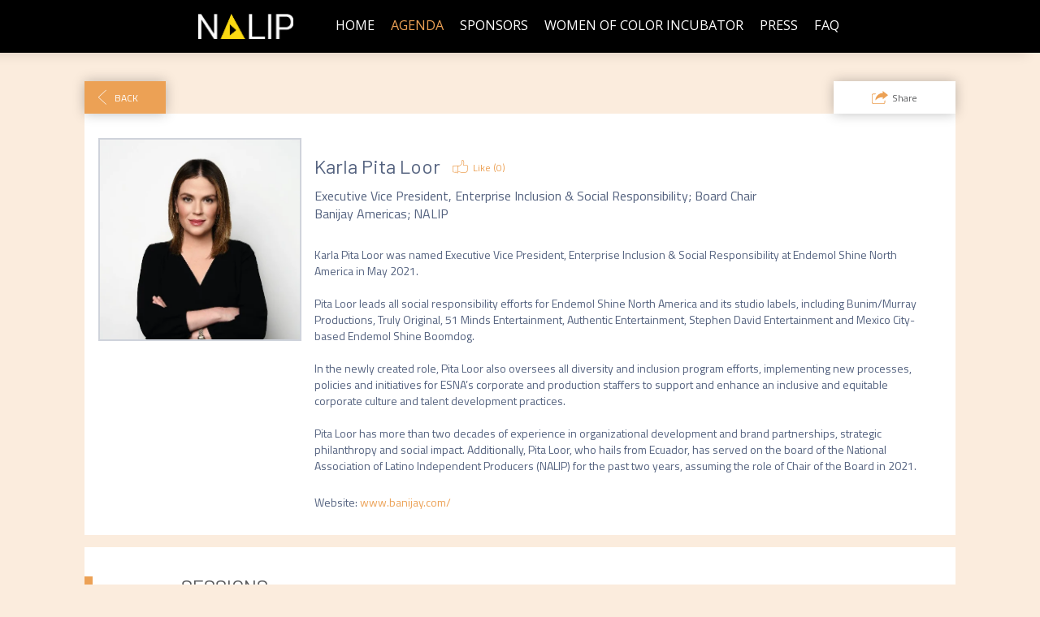

--- FILE ---
content_type: text/html; charset=utf-8
request_url: https://www.diversewomeninmedia.org/agenda/speakers/3001893
body_size: 22722
content:
<!DOCTYPE HTML>
<html lang="en">
<head>
    <title>
            Agenda | Diverse Women in Media Forum 2023
    </title>
        <script nonce="b936bd9cbd7091a0a4af1ada7c194325" type="application/json" id="bootstrap-data-isCookieConsentEnabled">false</script>
    
    <script nonce="b936bd9cbd7091a0a4af1ada7c194325">
        window.__scriptTagTypeAttribute = 'block';
        window.__setScriptType = (script, type) => {
            if(script.type === type) {
                return;
            }
            const parent = script.parentNode;
            const newScript = script.cloneNode(true);
            newScript.type = type;
            parent.replaceChild(newScript, script);
        };
    
        window.__manageControlledScriptTypes = (getType) => {
            const allScripts = document.querySelectorAll('script');
            const targetedScripts = Array.from(allScripts).filter(script => script.dataset.gdpr || script.dataset.ccpa);
    
            targetedScripts.forEach(script => {
                const type = getType(script);
                window.__setScriptType(script, type);
            });
        }
    </script>
    
    <script nonce="b936bd9cbd7091a0a4af1ada7c194325">
        const GDPRCategories = {
            'Store and/or access information on a device': 'block',
            'Apply market research to generate audience insights': 'block',
            'Develop and improve products': 'block',
        };
    
        const CCPACategories = {
            'Do Not Sell or Share My Personal Information': 'block'
        };
    
        const observer = new MutationObserver(mutations => {
            mutations.forEach(({ addedNodes }) => {
                Array.from(addedNodes)
                    .filter(node => node.nodeType === 1 && node.tagName === 'SCRIPT')
                    .forEach(script => {
                        const gdprScriptType = GDPRCategories[script.dataset.gdpr];
                        const ccpaScriptType = CCPACategories[script.dataset.ccpa];
                        if(script.type === 'block' && (gdprScriptType || ccpaScriptType)) {
                            window.__setScriptType(script, 'text/javascript');
                        }
                    });
            });
        });
        observer.observe(document.documentElement, {
            childList: true,
            subtree: true,
        });
        addEventListener("DOMContentLoaded", (event) => {
            observer.disconnect();
        });
    </script>
    
    
    
    
        <meta name="description" content="NALIP’s Diverse Women in Media Initiative (DWIMI) seeks to empower, inspire and advance women of diverse backgrounds to influential positions in media to improve diverse representation in front and behind the camera.
    
    As part of its mission, the annual Diverse Women in Media Forum (DWIMF) is a member-exclusive event that brings together diverse women to meet, inspire and empower each other. 
    
    In the forum, attendees will learn from trailblazing industry women leaders, learn from sessions and workshops to come away with fresh ideas and connections to influence the future of women in media.
    
    For the last twenty-three years, NALIP has been devoted to the advancement of Latine creatives across all media platforms. Today, we stand as the premier and leading organization championing the support and advocacy of Latine content creators. NALIP’s programs and events aim to propel the careers of diverse and Latine creatives through connections, resources, mentorship, and valuable insight about the state of media and entertainment. Standing at the forefront of systemic change within the industry, our organization works with industry leaders towards seeing a more inclusive future both on and off screen.">
    
    <meta http-equiv="Content-Type" content="text/html; charset=UTF-8">
    
    <meta name="classification"
          content="Diverse Women in Media Forum 2023, Bizzabo, Events, conferences, socialize, mobile, networking app">
    
    <meta name="distribution" content="Global">
    
    <meta name="rating" content="General">
    
    <meta name="creator" content="Bizzabo (www.bizzabo.com)">
    
    <meta name="publisher" content="Diverse Women in Media Forum 2023">
    
    <meta property="fb:app_id" content="326006960827949">
    <meta property="og:locale" content="en_US">
    <meta property="og:type" content="bizzabo:event">
    <meta property="og:url" content="https://www.diversewomeninmedia.org">
        <meta property="og:title"
              content="Diverse Women in Media Forum 2023">
    
        <meta property="og:description" name="description" content="NALIP’s Diverse Women in Media Initiative (DWIMI) seeks to empower, inspire and advance women of diverse backgrounds to influential positions in media to improve diverse representation in front and behind the camera.
    
    As part of its mission, the annual Diverse Women in Media Forum (DWIMF) is a member-exclusive event that brings together diverse women to meet, inspire and empower each other. 
    
    In the forum, attendees will learn from trailblazing industry women leaders, learn from sessions and workshops to come away with fresh ideas and connections to influence the future of women in media.
    
    For the last twenty-three years, NALIP has been devoted to the advancement of Latine creatives across all media platforms. Today, we stand as the premier and leading organization championing the support and advocacy of Latine content creators. NALIP’s programs and events aim to propel the careers of diverse and Latine creatives through connections, resources, mentorship, and valuable insight about the state of media and entertainment. Standing at the forefront of systemic change within the industry, our organization works with industry leaders towards seeing a more inclusive future both on and off screen.">
    
        <meta property="og:image" content="https://assets-ext.bizzabo.com/bizzaboprod/image/upload/q_auto,f_auto,c_scale,c_crop,g_custom/v1675804694/zutrlfagjssomleyrwdy">
    <meta name="twitter:card" content="summary">
    
    <meta name="twitter:app:name:iphone" content="Bizzabo - Event Networking">
    <meta name="twitter:app:id:iphone" content="408705047">
    <meta name="twitter:app:url:iphone" content="bizzabo://event/459072">
    <meta name="twitter:app:name:googleplay" content="Bizzabo - Event Networking">
    <meta name="twitter:app:id:googleplay" content="com.bizzabo.client">
    <meta name="twitter:app:url:googleplay" content="http://www.bizzabo.com/event/459072">
    
        <script nonce="b936bd9cbd7091a0a4af1ada7c194325" type="application/ld+json">
            {
              "@context": "http://schema.org",
              "@type": "Event",
              "name": "Diverse Women in Media Forum 2023",
              "startDate": "2023-03-30 15:00",
              "location": {
                "@type": "Place",
                "name": "Valet Only",
                "address": {
                  "@type": "PostalAddress",
                  "streetAddress": "1020 N San Vicente Blvd, West Hollywood, CA 90069",
                  "addressRegion": "",
                  "addressCountry": "US"
                }
              },
              "image": "",
              "description": "NALIP’s Diverse Women in Media Initiative (DWIMI) seeks to empower, inspire and advance women of diverse backgrounds to influential positions in media to improve diverse representation in front and behind the camera.
    
    As part of its mission, the annual Diverse Women in Media Forum (DWIMF) is a member-exclusive event that brings together diverse women to meet, inspire and empower each other. 
    
    In the forum, attendees will learn from trailblazing industry women leaders, learn from sessions and workshops to come away with fresh ideas and connections to influence the future of women in media.
    
    For the last twenty-three years, NALIP has been devoted to the advancement of Latine creatives across all media platforms. Today, we stand as the premier and leading organization championing the support and advocacy of Latine content creators. NALIP’s programs and events aim to propel the careers of diverse and Latine creatives through connections, resources, mentorship, and valuable insight about the state of media and entertainment. Standing at the forefront of systemic change within the industry, our organization works with industry leaders towards seeing a more inclusive future both on and off screen.",
              "endDate": "2023-03-30 19:30",
               "offers": {
                    "@type": "Offer",
                    "url": "https://www.diversewomeninmedia.org"
                }
            }
    
        </script>
        <link rel="canonical" href="/agenda/speakers/3001893" />
    <!-- This part was initially added -->
    <link rel="icon" type="image/ico" crossorigin=""
          href="https://assets-ext.bizzabo.com/bizzaboprod/image/upload/q_auto,f_auto,c_scale,c_crop,g_custom/v1675562579/zapbiop9rgssd86dygci"/>
    <link rel="shortcut icon" type="image/ico" crossorigin=""
          href="https://assets-ext.bizzabo.com/bizzaboprod/image/upload/q_auto,f_auto,c_scale,c_crop,g_custom/v1675562579/zapbiop9rgssd86dygci"/>
    <meta name="viewport" content="width=device-width, initial-scale=1"/> <!--320-->

    <link rel="stylesheet" crossorigin="anonymous" type="text/css" href="https://cdn-static.bizzabo.com/webattendee/658a362/css/bootstrap.min.css">
    <link rel="stylesheet" crossorigin="anonymous" type="text/css" href="https://cdn-static.bizzabo.com/webattendee/658a362/css/bizzabo-theme.css">
    <link rel="stylesheet" crossorigin="anonymous" type="text/css" href="https://cdn-static.bizzabo.com/webattendee/658a362/scripts/dist/MainStyles.css">

    <link href="https://fonts.googleapis.com/css?family=Open+Sans:300italic,400italic,700italic,400,300,600,700"
        rel="stylesheet" type="text/css">
    <link rel="stylesheet" type="text/css" crossorigin="anonymous" href="https://cdn-static.bizzabo.com/webattendee/658a362/scripts/web-common/editor-templates/css/trade.css?v=5617cc2517b894e96009a623da785b56">
    <link rel="stylesheet" type="text/css" href="https://cdnjs.cloudflare.com/ajax/libs/slick-carousel/1.6.0/slick.min.css" />
    <link rel="stylesheet" type="text/css" href="https://cdnjs.cloudflare.com/ajax/libs/slick-carousel/1.6.0/slick-theme.min.css" />
    <link rel="stylesheet" type="text/css" href="https://cdn-static.bizzabo.com/misc/rc-slider-8.6.0-index.css" />

       <link id="bz-google-fonts-link" class="bz-fonts" rel="stylesheet" type="text/css" href="https://fonts.googleapis.com/css?family=Open%20Sans%7CRaleway%7CBarlow%7CBebas%20Neue&amp;display=swap">

      <style id="bz-custom-fonts-rules" class="bz-fonts" type="text/css">
              @font-face {
  font-family: "Bebas Neue";
  font-style: normal;
  font-weight: 100;
  src: url("https://cdn-static.bizzabo.com/fonts/BebasNeue-Thin.woff");
  font-display: swap;
}
@font-face {
  font-family: "Bebas Neue";
  font-style: normal;
  font-weight: 300;
  src: url("https://cdn-static.bizzabo.com/fonts/BebasNeueLight.woff");
  font-display: swap;
}
@font-face {
  font-family: "Bebas Neue";
  font-style: normal;
  font-weight: 400;
  src: url("https://cdn-static.bizzabo.com/fonts/BebasNeueBook.woff");
  font-display: swap;
}
@font-face {
  font-family: "Bebas Neue";
  font-style: normal;
  font-weight: 500;
  src: url("https://cdn-static.bizzabo.com/fonts/BebasNeueRegular.woff");
  font-display: swap;
}
@font-face {
  font-family: "Bebas Neue";
  font-style: normal;
  font-weight: 700;
  src: url("https://cdn-static.bizzabo.com/fonts/BebasNeueBold.woff");
  font-display: swap;
}
      </style>

    <style type="text/css">
             .custom-font {
            font-family: var(--title-font-family, 'Barlow', sans-serif);
            }
            
                 .color-0,
                 .color-0.custom-color {
                    color: #eca155;
                }
            
                 .color-0-background,
                 .color-0-background.custom-color {
                    background-color: #eca155;
                }
            
                 .color-0-hover-opacity:hover,
                 .color-0-hover-opacity.custom-color:hover {
                    background-color: rgba(236, 161, 85, 0.8)
                }
            
                 .color-0-border,
                 .color-0-border.custom-color {
                    border-color: #eca155;
                }
            
                 .color-0-border-important,
                 .color-0-border-important.custom-color {
                    border-color: #eca155;
                }
            
                 .color-0-hover:hover,
                 .color-0-hover.custom-color:hover {
                    color: #eca155;
                }
            
                 .color-1,
                 .dropdown-menu > li > a.color-1,
                 .color-1.custom-color,
                 .dropdown-menu > li > a.color-1.custom-color {
                color: var(--page-main-color, #eca155);
                }
            
                 .color-1-background,
                 .color-1-background.custom-color {
                background-color: var(--page-main-color, #eca155);
                }
            
                 .color-1-hover-opacity:hover,
                 .color-1-hover-opacity.custom-color:hover {
                background-color: var(--page-main-light-color, rgba(236, 161, 85, 0.8));
                }
            
                 .color-1-hover-opacity-outline:hover,
                 .color-1-hover-opacity-outline.custom-color:hover {
                    background-color: var(--page-main-color-opacity-10, rgba(236, 161, 85, 0.1));
                }
            
                 .color-1-background-opacity,
                 .color-1-background-opacity.custom-color {
                background-color: var(--page-background-color, rgba(236, 161, 85, 0.2));
                }
            
                 .color-1-border,
                 .color-1-border.custom-color {
                border-color: var(--page-main-color, #eca155);
                }
            
                 .color-1-border-important,
                 .color-1-border-important.custom-color {
                border-color: #eca155;
                }
            
                 .color-1-selected.selected,
                 .color-1-selected.custom-color.selected,
                 .dropdown-menu > li > a.color-1,
                 .dropdown-menu > li > a.color-1.custom-color {
                color: #eca155;
                }
            
                 .color-1-hover:hover,
                 .color-1-hover.custom-color:hover,
                 .custom-color.selected.urban-nav-button-wrapper:hover .color-1-hover.custom-color.selected,
                 .dropdown-menu > li > a.color-1-hover:hover,
                 .dropdown-menu > li > a.color-1-hover.custom-color:hover {
                color: #eca155;
                }
            
            
             .color-2,
             .color-2.custom-color,
             .dropdown-menu > li > a.color-2,
             .dropdown-menu > li > a.color-2.custom-color {
            color: #000000;
            }
            
             .color-2-background,
             .color-2-background.custom-color {
                background-color: #000000;
            }
            
             .color-2-selected.selected,
             .color-2-selected.custom-color.selected,
             .dropdown-menu > li > a.color-2-selected.selected,
             .dropdown-menu > li > a.color-2-selected.custom-color.selected {
                color: #000000;
            }
            
             .color-2-border,
             .color-2-border.custom-color {
            border-color: #000000;
            }
            
             .color-3,
             .color-3.custom-color,
             .color-3-selected.selected,
             .color-3-selected.custom-color.selected,
             .dropdown-menu > li > a.color-3,
             .dropdown-menu > li > a.color-3.custom-color {
            color: #636363;
            }
            
             .color-3-background,
             .color-3-background.custom-color,
             .color-3-background-selected.selected,
             .color-3-background-selected.custom-color.selected {
            background-color: #636363;;
            }
            
             .color-3-border,
             .color-3-border.custom-color {
            border-color: #636363;
            }
            
             .color-4,
             .color-4.custom-color {
            color: #ffffff;
            }
            
             .color-4-background,
             .color-4-background.custom-color {
                background-color: #ffffff;
            }
            
             .color-4-background .tickets-widget-row.highlight-row,
             .color-4-background.custom-color .tickets-widget-row.highlight-row{
            background-color: rgba(236, 161, 85, 0.15);
            }
            
             .color-4-border,
             .color-4-border.custom-color {
            border-color: #ffffff;
            }
            
             .color-4-left-triangle:before,
             .color-4-left-triangle.custom-color:before {
                border-color: transparent;
                border-top-color: #ffffff;
            }
            
             .color-4-left-triangle:after,
             .color-4-left-triangle.custom-color:after {
                border-color: transparent;
                border-left-color: #ffffff;
            }
            
             .color-4-right-triangle:before,
             .color-4-right-triangle.custom-color:before {
            border-color: transparent;
            border-bottom-color: #ffffff;
            }
            
             .color-4-right-triangle:after,
             .color-4-right-triangle.custom-color:after {
            border-color: transparent;
            border-right-color: #ffffff;
            }
            
                 .color-5,
                 .color-5.custom-color,
                 .dropdown-menu > li > a.color-5,
                 .dropdown-menu > li > a.color-5.custom-color {
                    color: var(--color-5, #ffffff);
                }
            
                 .color-5-background,
                 .color-5-background.custom-color {
                    background-color: var(--color-5-background, #ffffff);
                }
            
                 .color-5-border,
                 .color-5-border.custom-color {
                    border-color: #ffffff;
                }
            
                 .color-5-background-opacity,
                 .color-5-background-opacity.custom-color {
                    background-color: rgba(255, 255, 255, 0.85)
                }
            
                 .color-5-left-triangle:before,
                 .color-5-left-triangle.custom-color:before {
                    border-color: transparent;
                    border-top-color: #ffffff;
                }
            
                 .color-5-left-triangle:after,
                 .color-5-left-triangle.custom-color:after {
                    border-color: transparent;
                    border-left-color: #ffffff;
                }
            
                 .color-5-right-triangle:before,
                 .color-5-right-triangle.custom-color:before {
                    border-color: transparent;
                    border-bottom-color: #ffffff;
                }
            
                 .color-5-right-triangle:after,
                 .color-5-right-triangle.custom-color:after {
                    border-color: transparent;
                    border-right-color: #ffffff;
            }
            
             .widget-main-view,
             .ticket-form label:not(.error),
             .ticket-form h2,
             .ticket-form h5,
             .registration-footer label:not(.error) {
            color: #636363;
            }
            
            
            
             .color-1-menu-icons .inherit-custom-color { color: #eca155 } 
             .color-2-menu-icons .inherit-custom-color { color: #000000 } 
             .color-3-menu-icons .inherit-custom-color { color: #636363 } 
             .color-4-menu-icons .inherit-custom-color { color: #ffffff } 
             .color-5-menu-icons .inherit-custom-color { color: #ffffff } 
            
            


.navColors .color-2,
.navColors .color-2.custom-color,
.navColors .dropdown-menu > li > a.color-2,
.navColors .dropdown-menu > li > a.color-2.custom-color {
color: #000000;
}

.navColors .color-2-background,
.navColors .color-2-background.custom-color {
    background-color: #000000;
}

.navColors .color-2-selected.selected,
.navColors .color-2-selected.custom-color.selected,
.navColors .dropdown-menu > li > a.color-2-selected.selected,
.navColors .dropdown-menu > li > a.color-2-selected.custom-color.selected {
    color: #000000;
}

.navColors .color-2-border,
.navColors .color-2-border.custom-color {
border-color: #000000;
}

.navColors .color-3,
.navColors .color-3.custom-color,
.navColors .color-3-selected.selected,
.navColors .color-3-selected.custom-color.selected,
.navColors .dropdown-menu > li > a.color-3,
.navColors .dropdown-menu > li > a.color-3.custom-color {
color: #7d7d7d;
}

.navColors .color-3-background,
.navColors .color-3-background.custom-color,
.navColors .color-3-background-selected.selected,
.navColors .color-3-background-selected.custom-color.selected {
background-color: #7d7d7d;;
}

.navColors .color-3-border,
.navColors .color-3-border.custom-color {
border-color: #7d7d7d;
}



.navColors .widget-main-view,
.navColors .ticket-form label:not(.error),
.navColors .ticket-form h2,
.navColors .ticket-form h5,
.navColors .registration-footer label:not(.error) {
color: #7d7d7d;
}




 .color-2-menu-icons .inherit-custom-color { color: #000000 } 
 .color-3-menu-icons .inherit-custom-color { color: #7d7d7d } 



    </style>
    		    <link rel="stylesheet" type="text/css" crossorigin="anonymous" href="https://cdn-static.bizzabo.com/bizzabo.resources/events/files/459072_CustomCss.css?_cb=1680192115000" />

    
    <script nonce="b936bd9cbd7091a0a4af1ada7c194325">
    var _prum = [['id', '57861b70abe53dab50237987'],
        ['mark', 'firstbyte', (new Date()).getTime()]];
    (function() {
        var s = document.getElementsByTagName('script')[0]
                , p = document.createElement('script');
        p.async = 'async';
        p.src = '//rum-static.pingdom.net/prum.min.js';
        s.parentNode.insertBefore(p, s);
    })();
</script>



    <script nonce="b936bd9cbd7091a0a4af1ada7c194325">
        (function(s,t,a,n){s[t]||(s[t]=a,n=s[a]=function(){n.q.push(arguments)},
                n.q=[],n.v=2,n.l=1*new Date)})(window,"InstanaEumObject","ineum");
    
        ineum('reportingUrl', 'https://eum-blue-saas.instana.io');
        ineum('key', '');
        ineum('trackSessions');
    </script>
    <script nonce="b936bd9cbd7091a0a4af1ada7c194325" defer crossorigin="anonymous" src="https://eum.instana.io/eum.min.js"></script></head>

<body class="">


    <header class="navigation-header navColors">
        <div class="trade-template section-undefined" data-server-rendered="true" data-model-id="undefined">    <nav class="template-nav navbar navbar-default custom-color color-2-background">
        <div class="container-fluid">
            <!-- Brand and toggle get grouped for better mobile display -->
            <div class="navbar-header make-relative">
                    <div class="color-5-menu-icons header-top-me hidden-sm hidden-md hidden-lg   hide ">
                        
                            <div class="more-tabs-dropdown dropdown-tip me-btn-holder notifications-hide">
                                <button data-toggle="dropdown" class="link-button" aria-haspopup="true" aria-label="Notifications">
                                    <span class="noselect">
                                        <span class="me-messages">
                                            <span class="me-messages-badge notifications hide"></span>
                                            <span class="me-menu-button me-menu-notifications">
                                                <i class="fa icon-notification_new inherit-custom-color"></i>
                                                <i class="fa icon-notification_new_hover icon-hover inherit-custom-color"></i>
                                            </span>
                                        </span>
                                    </span>
                                </button>
                        
                                <ul class="dropdown-menu me-dropdown-notifications" role="menu">
                                    <li role="menuitem"><a class="navigation-dropdown-li notifications-list">
                                        <span class="notifications-message-empty-text ">No notifications yet.</span>
                                    </a></li>
                                </ul>
                            </div>
                        
                        
                        <div class="more-tabs-dropdown dropdown-tip me-btn-holder me-avatar">
                            <button data-toggle="dropdown" class="link-button" aria-haspopup="true" aria-label="profile menu">
                                <span class="me-menu-show-dropdown noselect">
                                        <i class="fa icon-Avatar inherit-custom-color"></i>
                                    <i class="fa fa-chevron-down inherit-custom-color"></i>
                                </span>
                            </button>
                        
                            <ul class="dropdown-menu" role="menu">
                                <li role="none"><a role="menuitem" tabindex="0" class="navigation-dropdown-li me-menu-sign-out">Sign Out</a></li>
                            </ul>
                        </div>
                    </div>
                <button type="button" class="navbar-toggle collapsed" data-toggle="collapse" data-target="#bs-example-navbar-collapse-1">
                    <span class="sr-only">Toggle navigation</span>
                    <span class="icon-bar custom-color color-5-background"></span>
                    <span class="icon-bar custom-color color-5-background"></span>
                    <span class="icon-bar custom-color color-5-background"></span>
                </button>
                <span class="navbar-brand visible-xs custom-color color-5 col-xs-7 navbar-brand-logo">
                            <div class="image-container-item">
                                    <a href="https://www.diversewomeninmedia.org"  target="_top" >
                                        <img name="logo-url" src="https://res.cloudinary.com/bizzaboprod/image/upload/c_crop,g_custom,f_auto/v1675296255/xsaw0skhajsubhdadivs.png" alt="logo image" crossorigin="anonymous">
                                    </a>
                            </div>
                </span></div>
            <div class="collapse navbar-collapse" id="bs-example-navbar-collapse-1">
                <ul class="nav navbar-nav">
                            <li class="logo-li-holder hidden-sm hidden-xs">
                                <div class="image-container-item">
                                        <a href="https://www.diversewomeninmedia.org"  target="_top" >
                                            <img name="logo-url" src="https://res.cloudinary.com/bizzaboprod/image/upload/c_crop,g_custom,f_auto/v1675296255/xsaw0skhajsubhdadivs.png" alt="logo image" crossorigin="anonymous">
                                        </a>
                                </div>
                            </li>

                </ul>
            </div>

        </div>
    </nav>
</div>
    </header>

    <div class="auth-view hide ">
        <div data-iframe-height class="auth-view-box ">
            <div class="auth-view-box-join-view">    <div class="sign-up-wrapper expand-box expand-box-open ">
        
                <div class="auth-wrapper-signin">
                    Registered User? <a><span class="switch-sign-up-login-link custom-color color-1">Login</span></a>
                </div>
        
                <section class="auth-view-box-join">
                    
        
                    <div class="welcome-message-container">
                        
                    </div>
        
                    <div class="sign-up-box expand-box sign-up-email-password expand-box-open sign-up-cls">
                        <input type="text" name="primaryEmail" placeholder="Email Address"
                               value="undefined" title="primary email">
                        <span class="standard-form-error error-primaryEmail margin-left-none"></span>
                        <input type="password" name="password" placeholder="Set Password" title="password">
                        <span class="standard-form-error error-password margin-left-none"></span>
                        <div class="login-box-midsize-text forgot-password">
                            <a class="forgot-password-link custom-color color-1">Forgot Password?</a>
                        </div>
                        <a class="button ladda-button button-big-blue sign-up-email-password-button custom-color color-1-background"
                           data-style="slide-up"><span class="ladda-label">Sign Up</span></a>
                    </div>
        
                    <div class="login-error-wrapper"></div>
                    <img src="https://cdn-static.bizzabo.com/webattendee/658a362/images/loader/bizzabo-loader.gif" width="48" height="40" class="loading hide" alt="loader image">
        
                </section>
            </div>
        
        
            <div class="login-wrapper expand-box expand-box-open hide">
        
                <div class="auth-wrapper-signin">
                    New User? <a><span class="switch-sign-up-login-link custom-color color-1">Sign Up</span></a>
                </div>
                <section class="auth-view-box-join">
                    <div class="welcome-message-container">
                        
                    </div>
        
                    <div class="expand-box expand-box-open">
        
                        <div class="sign-up-box sign-up-email-password qa-community-login-form sign-in-cls">
                            <input type="text" name="primaryEmail" placeholder="Email Address"
                                   value="undefined" title="primary email">
                            <span class="standard-form-error error-primaryEmail margin-left-none"></span>
                            <input type="password" name="password" placeholder="Password" title="password">
                            <span class="standard-form-error error-password margin-left-none"></span>
                            <div class="login-box-midsize-text forgot-password">
                                <a class="forgot-password-link custom-color color-1">Forgot Password?</a>
                            </div>
                            <a class="button ladda-button button-big-blue sign-in-email-password-button custom-color color-1-background"
                               data-style="slide-up"><span class="ladda-label">Login</span></a>
                        </div>
                    </div>
                    <div class="login-error-wrapper"></div>
                    <img src="https://cdn-static.bizzabo.com/webattendee/658a362/images/loader/bizzabo-loader.gif" width="48" height="40" class="loading hide" alt="loader image">
        
                </section>
            </div>
        
        </div>
        </div>
    </div>

<div class="tutorial-popup hidden-xs"></div>

<div class="react-main ">
    <div class="main-react-view"></div>
</div>

<div class="switch-email"></div>

            <footer >
                <div class="footer">
                    <div class="main-app-container">
                        <div class="col-xs-12">
                            <div class="row footer-wrapper hidden-xs">
                                <div class="col-sm-12 text-center">
                                    <div class="add-to-calendar inline margin-right-small"></div>
                                    <div class="inline">
                                        <!-- privacy button start-->
        
                                        <!-- privacy button end-->
                                    </div>
                                    <div class="footer-logo-wrapper inline">
                                      <span class="link-button js-contact-organizer-action footer-text-color">Contact the organizer</span>
                                    </div>
                                </div>
                            </div>
        
                            <div class="footer-wrapper visible-xs">
                                <div class="text-center">
                                    <div class="add-to-calendar"></div>
                                    <div class="footer-logo-wrapper">
                                        <!-- privacy button start-->
        
                                        <!-- privacy button end-->
                                      <span class="link-button js-contact-organizer-action footer-text-color">Contact the organizer</span>
                                    </div>
                                </div>
                            </div>
                        </div>
                    </div>
                </div>
            </footer>


<script nonce="b936bd9cbd7091a0a4af1ada7c194325" type="application/json" id="bootstrap-data-event">{&quot;created&quot;:1675125611000,&quot;local-end-date&quot;:&quot;2023-03-30 19:30&quot;,&quot;end-date&quot;:1680229800000,&quot;header-logo-url&quot;:&quot;https://assets-ext.bizzabo.com/bizzaboprod/image/upload/q_auto,f_auto,c_scale,c_crop,g_custom/v1675804694/zutrlfagjssomleyrwdy&quot;,&quot;id&quot;:459072,&quot;private&quot;:false,&quot;logo-set&quot;:{&quot;blur&quot;:&quot;https://assets-ext.bizzabo.com/bizzaboprod/image/upload/q_auto,f_auto,c_scale,c_crop,g_custom/v1675804694/zutrlfagjssomleyrwdy&quot;,&quot;large&quot;:&quot;https://assets-ext.bizzabo.com/bizzaboprod/image/upload/q_auto,f_auto,c_scale,c_crop,g_custom/v1675804694/zutrlfagjssomleyrwdy&quot;,&quot;medium&quot;:&quot;https://assets-ext.bizzabo.com/bizzaboprod/image/upload/q_auto,f_auto,c_scale,c_crop,g_custom/v1675804694/zutrlfagjssomleyrwdy&quot;,&quot;small&quot;:&quot;https://assets-ext.bizzabo.com/bizzaboprod/image/upload/q_auto,f_auto,c_scale,c_crop,g_custom/v1675804694/zutrlfagjssomleyrwdy&quot;},&quot;name&quot;:&quot;Diverse Women in Media Forum 2023&quot;,&quot;privacy&quot;:&quot;public&quot;,&quot;splash-screen-duration&quot;:2500,&quot;splash-screen-interval&quot;:120,&quot;local-start-date&quot;:&quot;2023-03-30 15:00&quot;,&quot;start-date&quot;:1680213600000,&quot;support-email&quot;:&quot;dwimi@nalip.org&quot;,&quot;time-zone-id&quot;:&quot;America/Los_Angeles&quot;,&quot;unique-name&quot;:459072,&quot;venue&quot;:{&quot;country&quot;:&quot;US&quot;,&quot;display-address&quot;:&quot;1020 N San Vicente Blvd, West Hollywood, CA 90069&quot;,&quot;latitude&quot;:0,&quot;longitude&quot;:0,&quot;name&quot;:&quot;Valet Only&quot;},&quot;account-id&quot;:145227,&quot;agendaUrl&quot;:&quot;https://www.diversewomeninmedia.org/agenda&quot;,&quot;associatedOnly&quot;:true,&quot;attendanceType&quot;:&quot;IN_PERSON&quot;,&quot;attendees-from-registration&quot;:false,&quot;build-community&quot;:false,&quot;communityUrl&quot;:&quot;https://www.diversewomeninmedia.org/community&quot;,&quot;description&quot;:&quot;NALIP’s Diverse Women in Media Initiative (DWIMI) seeks to empower, inspire and advance women of diverse backgrounds to influential positions in media to improve diverse representation in front and behind the camera.\n\nAs part of its mission, the annual Diverse Women in Media Forum (DWIMF) is a member-exclusive event that brings together diverse women to meet, inspire and empower each other. \n\nIn the forum, attendees will learn from trailblazing industry women leaders, learn from sessions and workshops to come away with fresh ideas and connections to influence the future of women in media.\n\nFor the last twenty-three years, NALIP has been devoted to the advancement of Latine creatives across all media platforms. Today, we stand as the premier and leading organization championing the support and advocacy of Latine content creators. NALIP’s programs and events aim to propel the careers of diverse and Latine creatives through connections, resources, mentorship, and valuable insight about the state of media and entertainment. Standing at the forefront of systemic change within the industry, our organization works with industry leaders towards seeing a more inclusive future both on and off screen.&quot;,&quot;download-app-links&quot;:true,&quot;aggregated-data&quot;:{&quot;allow-ticketing&quot;:true,&quot;enableMobileApp&quot;:false,&quot;push-notifications-left&quot;:0,&quot;rsvp-count&quot;:0,&quot;widget-watch-count&quot;:0},&quot;eventType&quot;:&quot;MSE&quot;,&quot;favicon-url&quot;:&quot;https://assets-ext.bizzabo.com/bizzaboprod/image/upload/q_auto,f_auto,c_scale,c_crop,g_custom/v1675562579/zapbiop9rgssd86dygci&quot;,&quot;features&quot;:{&quot;agenda&quot;:true,&quot;community&quot;:false,&quot;id&quot;:365063,&quot;matchmaking&quot;:false,&quot;partners&quot;:true,&quot;polls&quot;:false,&quot;scheduledMeetings&quot;:false,&quot;speakers&quot;:false,&quot;spontaneousMeetings&quot;:false,&quot;twitter&quot;:false},&quot;groupId&quot;:30966,&quot;hideDates&quot;:false,&quot;homepage-url&quot;:&quot;https://www.diversewomeninmedia.org&quot;,&quot;independentUrl&quot;:&quot;https://www.diversewomeninmedia.org&quot;,&quot;invite-guests&quot;:false,&quot;isArchived&quot;:false,&quot;isTemplate&quot;:false,&quot;joinCommunityOnRegistration&quot;:false,&quot;landing-page-url&quot;:&quot;https://www.diversewomeninmedia.org&quot;,&quot;onlyEventDomain&quot;:true,&quot;poll-count&quot;:0,&quot;productType&quot;:&quot;bizzabo&quot;,&quot;registrationType&quot;:&quot;paid&quot;,&quot;registrationsUrl&quot;:&quot;https://www.diversewomeninmedia.org&quot;,&quot;seoEnabled&quot;:true,&quot;shouldCloneAgenda&quot;:false,&quot;status&quot;:&quot;published&quot;,&quot;twitter-handle&quot;:&quot;nalip_org&quot;,&quot;twitter-hashtag&quot;:&quot;dwimf23&quot;,&quot;websiteType&quot;:&quot;whitelabel&quot;,&quot;whitelabelPath&quot;:&quot;/&quot;,&quot;whitelabelUrl&quot;:&quot;www.diversewomeninmedia.org&quot;,&quot;whitelabel-web&quot;:false,&quot;whitelabelWidgetEnabled&quot;:false}</script>
<script nonce="b936bd9cbd7091a0a4af1ada7c194325" type="application/json" id="bootstrap-data-isVerifiedObject">{&quot;isVerified&quot;:false,&quot;verifiedUserEmail&quot;:&quot;undefined&quot;}</script>
<script nonce="b936bd9cbd7091a0a4af1ada7c194325" type="application/json" id="bootstrap-data-me">{&quot;isJoined&quot;:false}</script>
<script nonce="b936bd9cbd7091a0a4af1ada7c194325" type="application/json" id="bootstrap-data-siteConf">{&quot;template&quot;:&quot;trade&quot;,&quot;font&quot;:&quot;&#x27;Barlow&#x27;, sans-serif&quot;,&quot;footer&quot;:true,&quot;navigationBarLogo&quot;:&quot;https://res.cloudinary.com/bizzaboprod/image/upload/c_crop,g_custom,f_auto/v1675296255/xsaw0skhajsubhdadivs.png&quot;,&quot;navigationBarLogoVisible&quot;:true,&quot;navColor2&quot;:&quot;#000000&quot;,&quot;navColor3&quot;:&quot;#7d7d7d&quot;,&quot;hideNavbar&quot;:false,&quot;hideHomeTab&quot;:false,&quot;mobileTabs&quot;:false,&quot;navigationBarLogoUrl&quot;:&quot;https://www.diversewomeninmedia.org&quot;,&quot;customCssEnable&quot;:true,&quot;customCssUrl&quot;:&quot;https://cdn-static.bizzabo.com/bizzabo.resources/events/files/459072_CustomCss.css?_cb=1680192115000&quot;,&quot;modified&quot;:1680192115000,&quot;headerJsEnable&quot;:true,&quot;footerJsEnable&quot;:true,&quot;enableJs&quot;:true,&quot;headerCustomCodeEnable&quot;:true,&quot;footerCustomCodeEnable&quot;:true,&quot;enableCustomCode&quot;:true,&quot;tabs&quot;:[{&quot;id&quot;:2565617,&quot;type&quot;:&quot;home&quot;,&quot;visible&quot;:true,&quot;url&quot;:&quot;https://www.diversewomeninmedia.org/home?widget=true&quot;,&quot;name&quot;:&quot;Home&quot;,&quot;position&quot;:0,&quot;mobileName&quot;:&quot;Home&quot;,&quot;mobilePosition&quot;:0,&quot;mobileVisible&quot;:true,&quot;seoEnabled&quot;:true,&quot;headerJsEnable&quot;:true,&quot;footerJsEnable&quot;:true,&quot;headerCustomCodeEnable&quot;:true,&quot;footerCustomCodeEnable&quot;:true},{&quot;id&quot;:2565618,&quot;type&quot;:&quot;agenda&quot;,&quot;visible&quot;:true,&quot;url&quot;:&quot;https://www.diversewomeninmedia.org/agenda?widget=true&quot;,&quot;name&quot;:&quot;Agenda&quot;,&quot;position&quot;:2,&quot;mobileName&quot;:&quot;Agenda&quot;,&quot;mobilePosition&quot;:2,&quot;mobileVisible&quot;:true,&quot;seoEnabled&quot;:true,&quot;headerJsEnable&quot;:true,&quot;footerJsEnable&quot;:true,&quot;headerCustomCodeEnable&quot;:true,&quot;footerCustomCodeEnable&quot;:true,&quot;selected&quot;:true},{&quot;id&quot;:2565621,&quot;type&quot;:&quot;sponsors&quot;,&quot;visible&quot;:true,&quot;url&quot;:&quot;https://www.diversewomeninmedia.org/page/2565621/sponsors?widget=true&quot;,&quot;name&quot;:&quot;Sponsors&quot;,&quot;position&quot;:3,&quot;mobileName&quot;:&quot;Sponsors&quot;,&quot;mobilePosition&quot;:3,&quot;mobileVisible&quot;:true,&quot;seoEnabled&quot;:true,&quot;headerJsEnable&quot;:true,&quot;footerJsEnable&quot;:true,&quot;headerCustomCodeEnable&quot;:true,&quot;footerCustomCodeEnable&quot;:true},{&quot;id&quot;:2571520,&quot;type&quot;:&quot;custom&quot;,&quot;visible&quot;:true,&quot;urlName&quot;:&quot;women-of-color-incubator&quot;,&quot;url&quot;:&quot;https://www.diversewomeninmedia.org/page/2571520/women-of-color-incubator?widget=true&quot;,&quot;name&quot;:&quot;Women of Color Incubator&quot;,&quot;position&quot;:4,&quot;mobileName&quot;:&quot;Women of Color Incubator&quot;,&quot;mobilePosition&quot;:4,&quot;mobileVisible&quot;:true,&quot;seoEnabled&quot;:true,&quot;headerJsEnable&quot;:false,&quot;footerJsEnable&quot;:false,&quot;headerCustomCodeEnable&quot;:false,&quot;footerCustomCodeEnable&quot;:false},{&quot;id&quot;:2573675,&quot;type&quot;:&quot;custom&quot;,&quot;visible&quot;:true,&quot;urlName&quot;:&quot;press&quot;,&quot;url&quot;:&quot;https://www.diversewomeninmedia.org/page/2573675/press?widget=true&quot;,&quot;name&quot;:&quot;Press&quot;,&quot;position&quot;:5,&quot;mobileName&quot;:&quot;Press&quot;,&quot;mobilePosition&quot;:5,&quot;mobileVisible&quot;:true,&quot;seoEnabled&quot;:true,&quot;headerJsEnable&quot;:false,&quot;footerJsEnable&quot;:false,&quot;headerCustomCodeEnable&quot;:false,&quot;footerCustomCodeEnable&quot;:false},{&quot;id&quot;:2573674,&quot;type&quot;:&quot;custom&quot;,&quot;visible&quot;:true,&quot;urlName&quot;:&quot;faq&quot;,&quot;url&quot;:&quot;https://www.diversewomeninmedia.org/page/2573674/faq?widget=true&quot;,&quot;name&quot;:&quot;FAQ&quot;,&quot;position&quot;:6,&quot;mobileName&quot;:&quot;FAQ&quot;,&quot;mobilePosition&quot;:6,&quot;mobileVisible&quot;:true,&quot;seoEnabled&quot;:true,&quot;headerJsEnable&quot;:false,&quot;footerJsEnable&quot;:false,&quot;headerCustomCodeEnable&quot;:false,&quot;footerCustomCodeEnable&quot;:false}],&quot;accessibilityBiggerIdentifiers&quot;:false,&quot;color0&quot;:&quot;#eca155&quot;,&quot;color1&quot;:&quot;#eca155&quot;,&quot;color2&quot;:&quot;#000000&quot;,&quot;color3&quot;:&quot;#636363&quot;,&quot;color4&quot;:&quot;#ffffff&quot;,&quot;color5&quot;:&quot;#ffffff&quot;,&quot;navigationBarLogoPhotoSet&quot;:{&quot;small&quot;:&quot;https://res.cloudinary.com/bizzaboprod/image/upload/c_crop,g_custom,f_auto/w_200,h_120,c_fit,f_auto,q_auto:best/xsaw0skhajsubhdadivs.png&quot;,&quot;medium&quot;:&quot;https://res.cloudinary.com/bizzaboprod/image/upload/c_crop,g_custom,f_auto/w_560,h_220,c_fit,fl_any_format,q_auto:best/xsaw0skhajsubhdadivs.png&quot;,&quot;large&quot;:&quot;https://res.cloudinary.com/bizzaboprod/image/upload/c_crop,g_custom,f_auto/w_1050,h_435,c_fit,fl_any_format,q_auto:best/xsaw0skhajsubhdadivs.png&quot;,&quot;blur&quot;:&quot;https://res.cloudinary.com/bizzaboprod/image/upload/c_crop,g_custom,f_auto/w_1050,h_435,c_fit,fl_any_format,q_auto:best,e_blur:1300/xsaw0skhajsubhdadivs.png&quot;,&quot;facebook&quot;:&quot;https://res.cloudinary.com/bizzaboprod/image/upload/c_crop,g_custom,f_auto/w_600,h_315,c_fill,c_pad,f_auto,q_auto:best/xsaw0skhajsubhdadivs.png&quot;},&quot;currentTab&quot;:&quot;agenda&quot;,&quot;showMoreTab&quot;:false,&quot;indexOfMore&quot;:5,&quot;urlFontName&quot;:&quot;Barlow&quot;,&quot;navColors&quot;:{&quot;color2&quot;:&quot;#000000&quot;,&quot;color3&quot;:&quot;#7d7d7d&quot;,&quot;customClass&quot;:&quot;.navColors&quot;},&quot;ringSettings&quot;:{&quot;isRingWorks&quot;:false},&quot;isWidget&quot;:false}</script>
<script nonce="b936bd9cbd7091a0a4af1ada7c194325" type="application/json" id="bootstrap-data-config">{&quot;ldFeatures&quot;:{&quot;AMZRestrictedCountries&quot;:false,&quot;AsyncVideoUploading&quot;:false,&quot;CollectFullStorySessions&quot;:false,&quot;EnableAdaAttendeeLiveChat&quot;:false,&quot;EnableAdaLiveChat&quot;:false,&quot;EnableZendeskLiveChat&quot;:true,&quot;IBMBannedCountries&quot;:false,&quot;IHSCustomCountryLabel&quot;:false,&quot;IHSRemoveSanctionedCountries&quot;:false,&quot;PromoCodeImportXls&quot;:false,&quot;ROEDashboard&quot;:false,&quot;SessionVirtualElement&quot;:true,&quot;ShareAudienceDashboardAction&quot;:false,&quot;SpreedlyCountryCode&quot;:false,&quot;UTM_form&quot;:true,&quot;WLAPreviewImages&quot;:false,&quot;accessibeWidget&quot;:false,&quot;account-level-portals&quot;:false,&quot;accountLevelContactSearch&quot;:true,&quot;activityLog&quot;:false,&quot;admin&quot;:true,&quot;advancedSearch&quot;:true,&quot;agenda-customization-corner-style&quot;:true,&quot;agenda-venue-behavior-alignment&quot;:true,&quot;agendaAnalytics&quot;:true,&quot;agendaAnalyticsSpeakers&quot;:true,&quot;agendaBanner&quot;:true,&quot;agendaBulkActions&quot;:true,&quot;agendaLoginFlow&quot;:true,&quot;agendaSBSView&quot;:true,&quot;agendaSessReg&quot;:true,&quot;agendaShare&quot;:true,&quot;agendaTagsDedupAspenTech&quot;:false,&quot;agendaVirtualAnalytics&quot;:true,&quot;agora-ai-noise-suppression&quot;:false,&quot;agora-log-level&quot;:3,&quot;ai-chatbot&quot;:false,&quot;ai-magic-button&quot;:false,&quot;aivars_test_feature_flag&quot;:false,&quot;allow-classic-duplication&quot;:false,&quot;allow-third-party-cookies-for-embeded-chat&quot;:false,&quot;allowClassicFreeEvents&quot;:false,&quot;allowTicketContactSync&quot;:true,&quot;amazonCareerDayCustomization&quot;:false,&quot;apiKeys&quot;:false,&quot;app-market-in-support-dashboard&quot;:false,&quot;app-tool-extentions&quot;:true,&quot;app-tools&quot;:true,&quot;appToolsCustomization&quot;:false,&quot;archiveEvent&quot;:true,&quot;assign-tickets-temporal&quot;:true,&quot;attendee-networking-profile&quot;:false,&quot;attendee-settings-networking&quot;:false,&quot;attendeeCookieConsent&quot;:false,&quot;attendeeFullStory&quot;:false,&quot;attendeeLoginNewSettings&quot;:true,&quot;authReg&quot;:true,&quot;auto-generated-captions-asset&quot;:true,&quot;auto-generated-captions-live&quot;:false,&quot;autoOpenSessions&quot;:false,&quot;autoPopulateFromUrlClassicReg&quot;:false,&quot;avoidConcurrentUsers&quot;:true,&quot;avoidConcurrentUsersDisabled&quot;:false,&quot;bap-hls-js-version&quot;:&quot;https://cdn-static.bizzabo.com/hls/hls.js@1.2.0&quot;,&quot;bap-mux-player-version&quot;:&quot;https://cdn-static.bizzabo.com/mux/mux-player@3.10.1/mux-player.min.js&quot;,&quot;bap-plyr-io-version&quot;:&quot;https://cdn-static.bizzabo.com/plyr/3.7.2&quot;,&quot;bizzabo-agnostic-player&quot;:&quot;mux&quot;,&quot;bizzabo-dashboard-password-expiry-modal&quot;:true,&quot;bizzaboEngagement&quot;:true,&quot;boolean-test-flag&quot;:false,&quot;braindate-for-venue&quot;:false,&quot;brandingPackage&quot;:true,&quot;break-account-and-event-contact-inheritance&quot;:true,&quot;breakout-rooms&quot;:false,&quot;breakout-rooms-zoom&quot;:false,&quot;bulkVirtualEditOption&quot;:true,&quot;buyer-contact-with-company&quot;:true,&quot;calendar-invites-link&quot;:&quot;magicLink&quot;,&quot;calendar-pages-sync-with-event&quot;:false,&quot;captcha-always-on&quot;:false,&quot;captionsSimuliveAndVod&quot;:true,&quot;classic-registration-sunset&quot;:false,&quot;cleanup-api-quartz-jobs&quot;:false,&quot;clone-contact-on-temporal&quot;:true,&quot;clone-event-email-domain&quot;:true,&quot;closeReactSection-attendees&quot;:false,&quot;closeReactSection-downloadApp&quot;:false,&quot;closeReactSection-header&quot;:false,&quot;closeReactSection-people&quot;:false,&quot;cloudinaryInlineContainer&quot;:false,&quot;command-bar-helphub&quot;:true,&quot;command-center-support-dashboard-access&quot;:&quot;NO_ACCESS&quot;,&quot;companyListProfiles&quot;:false,&quot;concurrent-user-notification-background&quot;:&quot;https://bizzabo-demo-res.cloudinary.com/image/upload/v1687284847/bg_i0xhoj.png&quot;,&quot;conditional-fields-by-ticket&quot;:true,&quot;conditional-tickets&quot;:true,&quot;config-new-pricing-enable-new-pricing-view&quot;:true,&quot;config-ultimate-agora-rtm-log-level&quot;:&quot;debug&quot;,&quot;config-ultimate-layout-custom-event-in-instana&quot;:true,&quot;config-ultimate-limit-cloud-proxy-server&quot;:true,&quot;config-ultimate-rtc-log-upload&quot;:true,&quot;config-ultimate-rtm-log-upload&quot;:true,&quot;config-ultimate-rtm-ultimate-cloud-proxy-mode&quot;:true,&quot;config-ultimate-speakers-chat&quot;:true,&quot;config-virtual-allow-ultimate-meetup&quot;:true,&quot;config-virtual-enable-banners-in-ultimate&quot;:true,&quot;config-virtual-enable-request-timeout-and-retry&quot;:true,&quot;config-virtual-enable-seek-synchronisation-for-watch-party&quot;:false,&quot;config-virtual-hide-watch-party-controls-for-speakers&quot;:false,&quot;config-virtual-keep-video-aspect-ratio-for-first-layout&quot;:true,&quot;config-virtual-meetup-provider&quot;:&quot;agora&quot;,&quot;config-virtual-mse-mode-for-mux-player-older-v-141&quot;:false,&quot;config-virtual-recorder-retries&quot;:false,&quot;config-virtual-ultimate-streaming-mode&quot;:&quot;hls&quot;,&quot;config-virtual-ultimate-video-codec&quot;:&quot;vp8&quot;,&quot;countriesBlacklist&quot;:true,&quot;create-child-doc-for-scanned-leads-with-join&quot;:false,&quot;crossEventsEngagement&quot;:true,&quot;cspDisabled&quot;:true,&quot;culture-amp-exhibitors&quot;:false,&quot;custom-plan-access&quot;:false,&quot;custom-rtmp-url-for-broadcast&quot;:&quot;&quot;,&quot;customCode&quot;:false,&quot;customJs&quot;:false,&quot;dashboardFullStoryDisabled&quot;:true,&quot;dashboardFullStoryNewUrl&quot;:true,&quot;dateTimePickerField&quot;:false,&quot;deleteContact&quot;:true,&quot;disable-3ds-per-account&quot;:false,&quot;disable-assign-ticket-handler&quot;:false,&quot;disable-commandbar&quot;:false,&quot;disable-confirmation-email-pending-payment&quot;:false,&quot;disable-restream&quot;:false,&quot;disableChat&quot;:false,&quot;disableCommunityCapitalisation&quot;:false,&quot;disableFullStoryOnRsvp&quot;:false,&quot;disableHashReplaceLogic&quot;:false,&quot;disableMixPanelTemporary&quot;:false,&quot;disableMoreTabs&quot;:false,&quot;disableNewQnaModule&quot;:false,&quot;disableSnowplowTracking&quot;:false,&quot;disableTicketsDefaultQuantity&quot;:false,&quot;disableUiForTicketsFetch&quot;:false,&quot;disabled-monitoring-hub-accounts&quot;:false,&quot;disabled-monitoring-hub-virtual-types&quot;:false,&quot;downloadChat&quot;:true,&quot;duplicateSession&quot;:true,&quot;dynalinks&quot;:true,&quot;dynalinks-encryption&quot;:false,&quot;dynalinks-verification-token&quot;:&quot;e79accd3-9ff8-400c-94c6-039bd81b8612&quot;,&quot;dynamic-group-registration&quot;:true,&quot;dynamic-manage-registration-v2&quot;:true,&quot;dynamic-registration-alternative-country-names&quot;:false,&quot;dynamic-registration-display-sold-out-msg-in-dyn-paid&quot;:true,&quot;dynamic-registration-pbi&quot;:true,&quot;dynamic-registration-resiada-integration&quot;:false,&quot;dynamic-registration-restrictions-new-flow-validations&quot;:true,&quot;dynamicCcEnabled&quot;:true,&quot;dynamicPaidReg&quot;:true,&quot;ecommerce-session-registration&quot;:false,&quot;editPaymentCredentials&quot;:true,&quot;email-add-to-cal-with-magic-link&quot;:true,&quot;email-builder-auto-populate-button&quot;:true,&quot;email-builder-compile-before-styling&quot;:false,&quot;emailBuilderCodeView&quot;:true,&quot;emailSendingUtf8Charset&quot;:false,&quot;emailSmartLink&quot;:false,&quot;emailValidationOnlyFlags&quot;:true,&quot;emailValidationScores&quot;:0,&quot;emailsCampaigns&quot;:true,&quot;enable3dsGlobal&quot;:false,&quot;enableAptrinsicTool&quot;:true,&quot;enableBrightcoveVideoPlayer&quot;:true,&quot;enableHashScroll&quot;:true,&quot;engagementToolsAnalytics&quot;:true,&quot;enterpriseBuild&quot;:false,&quot;ercFeature&quot;:false,&quot;event-templates&quot;:true,&quot;eventAdminRole&quot;:true,&quot;eventAppEngagementAnalytics&quot;:false,&quot;eventProperties&quot;:true,&quot;eventPropertiesNewUrls&quot;:true,&quot;eventSso&quot;:true,&quot;eventTeam&quot;:true,&quot;extendSessionAccessErrorsTiming&quot;:true,&quot;external-session-join-leave&quot;:true,&quot;externalOnDemandSession&quot;:false,&quot;feature-integrations-enable-integrations&quot;:true,&quot;feature-meeting-availability-session-registrations&quot;:false,&quot;feature-mobile-enable-custom-label-app&quot;:false,&quot;feature-mobile-mobile-app-type&quot;:&quot;none&quot;,&quot;feature-profile-contact-sync&quot;:true,&quot;feature-sso-enable-attendee-sso&quot;:true,&quot;feature-virtual-enable-rtmp-ingest-in-ultimate&quot;:true,&quot;feature-virtual-enable-virtual-suite&quot;:&quot;none&quot;,&quot;feature-virtual-hide-numbers-in-ultimate-polls&quot;:false,&quot;feature-virtual-ultimate-mux-slate-image&quot;:&quot;{\&quot;url\&quot;: \&quot;https://cdn-static.bizzabo.com/bizzabo-media-files/mux-livestream-slate/mux_slate.jpg\&quot;}&quot;,&quot;feature-whitelabel-enable-custom-email-domain&quot;:false,&quot;federated-website&quot;:false,&quot;filterVisibleSessionsByRegistered&quot;:false,&quot;for-oded-enable-docs-ai-chat-bot&quot;:false,&quot;for-testing&quot;:false,&quot;fullSizeSpeakerPreview&quot;:false,&quot;fullstory-vod&quot;:false,&quot;get-tickets-sold-by-flow-id&quot;:true,&quot;getSeparatedContactsList&quot;:true,&quot;googleTagManager&quot;:true,&quot;hard-cap-adding-team-members&quot;:true,&quot;hasSessionChatMobile&quot;:true,&quot;hide-enrichment-popup&quot;:false,&quot;hide-navigation&quot;:true,&quot;hide-restream-app-button&quot;:false,&quot;hideAmericanExpressIcon&quot;:false,&quot;hideBizzaboTerms&quot;:true,&quot;hideBizzaboTermsCheckboxAndAutoAgree&quot;:false,&quot;hideDashboardWidgets&quot;:false,&quot;hideEmptyDays&quot;:true,&quot;hideEventDates&quot;:true,&quot;hideSessionDates&quot;:true,&quot;highQualityVideo&quot;:false,&quot;hlsPlayerEnabled&quot;:false,&quot;hotLeads&quot;:true,&quot;icelandCurrency&quot;:false,&quot;ievgen-tmp-2024&quot;:false,&quot;import-contacts-on-temporal&quot;:true,&quot;import-skip-existing-contacts&quot;:false,&quot;in-person-on-venue&quot;:true,&quot;inSidedSSO&quot;:true,&quot;inperson-timezone&quot;:true,&quot;insidedWidget&quot;:true,&quot;intelligence-poc&quot;:false,&quot;interactEngagementTools&quot;:true,&quot;interactPermissions&quot;:true,&quot;interactive-polls&quot;:true,&quot;interactiveStream&quot;:false,&quot;is-interact-available&quot;:false,&quot;is-reply-to-enabled&quot;:false,&quot;join-channel-async&quot;:false,&quot;joinBroadcastPostMessage&quot;:false,&quot;jubliaIntegration&quot;:false,&quot;kafka-action-tracker-toggle&quot;:true,&quot;klik-integration-timeline-attendee-app&quot;:false,&quot;kosovo-country-code-update&quot;:false,&quot;launch-darkly-ui&quot;:true,&quot;lead-retrieval&quot;:false,&quot;legacy-google-analytics&quot;:false,&quot;legacy-linkedin-button&quot;:false,&quot;legacyKalturaWebcasting&quot;:false,&quot;link-in-ticket-qr-code-mobile-app&quot;:true,&quot;liveNowBanner&quot;:true,&quot;localSaveExport&quot;:false,&quot;lockerAgendaAnalytics&quot;:true,&quot;login-passcode&quot;:false,&quot;loginSSO&quot;:false,&quot;loginSupportFaq&quot;:true,&quot;mailchimp&quot;:true,&quot;maintenance-window-on&quot;:false,&quot;manageRegDynamic&quot;:true,&quot;manual-check-in-override&quot;:false,&quot;matchmaker&quot;:true,&quot;max-vp9-resolution&quot;:&quot;480p&quot;,&quot;meetingsFeature&quot;:false,&quot;mergeContact&quot;:true,&quot;messages-notification-awareness-test&quot;:false,&quot;messages-notification-awarness-test-tooltip&quot;:false,&quot;mixpanelCrossSubdomainCookie&quot;:true,&quot;mobile-account-1-1-mobile-meetings&quot;:false,&quot;mobile-app-dark-mode&quot;:true,&quot;mobile-app-fonts&quot;:false,&quot;mobile-app-new-colors&quot;:false,&quot;mobile-bizzabo-timeline&quot;:false,&quot;mobile-cards-ordering&quot;:true,&quot;mobile-lead-retrieval&quot;:false,&quot;mobile-matchmaking&quot;:false,&quot;mobile-meetings-locations-list&quot;:false,&quot;mobile-one-on-one-meetings&quot;:false,&quot;mobile-show-community-members-thumbnails&quot;:false,&quot;mobile-upcoming-session-card-auto-scroll&quot;:true,&quot;mobileAppFaceliftAndQnA&quot;:false,&quot;monday-upgrade-ticket&quot;:&quot;None&quot;,&quot;monday-upgrade-to-flow&quot;:&quot;None&quot;,&quot;multi-tenant-distribution&quot;:true,&quot;multiple-events-per-domain-ring&quot;:true,&quot;mux-livestream-slate&quot;:false,&quot;mux-player-on-dashboard&quot;:true,&quot;navigationV2&quot;:true,&quot;networkAnalytics&quot;:false,&quot;new-calendar-links&quot;:true,&quot;new-feature&quot;:false,&quot;new-home-experience&quot;:true,&quot;new-home-experience-v2&quot;:true,&quot;new-virutal-tab&quot;:true,&quot;new-website-editor&quot;:true,&quot;newAccountSecuritySettings&quot;:false,&quot;newCommunity&quot;:true,&quot;newCustomElement&quot;:true,&quot;newPollsUI&quot;:true,&quot;newQnaModule&quot;:true,&quot;newRegTemporal&quot;:false,&quot;newRolesAttributeUrl&quot;:true,&quot;newSectionLayout&quot;:true,&quot;newWebsiteRegButton&quot;:true,&quot;oldLogin&quot;:false,&quot;oneTrustCookie&quot;:false,&quot;onsite&quot;:false,&quot;onsite-device-groups&quot;:false,&quot;onsite-dynalinks&quot;:true,&quot;onsite-touchpoints&quot;:false,&quot;onsite-wearable-experience&quot;:false,&quot;onsite_hubs_monitoring_page&quot;:false,&quot;opt-out-partners-iam-interested-button-in-mobile-app&quot;:false,&quot;opt-out-sponsors-follow-up-button-in-mobile-app&quot;:false,&quot;outgage&quot;:false,&quot;pageCache&quot;:false,&quot;partners-tags&quot;:true,&quot;passive-location-tracking&quot;:false,&quot;pd-manual-join&quot;:false,&quot;people-directory&quot;:false,&quot;people-directory-embed-portal&quot;:false,&quot;people-to-person-ticket-update-sync&quot;:false,&quot;personalization&quot;:true,&quot;personalizationCustomAttributes&quot;:false,&quot;planhat-integration&quot;:false,&quot;pollById&quot;:false,&quot;portal-access-direct-assume&quot;:false,&quot;portal-beta-partner&quot;:false,&quot;portal-beta-partner-with-networking&quot;:false,&quot;portal-crm-integrations&quot;:false,&quot;post-registration-as-temporal-workflow&quot;:true,&quot;postEventTickets&quot;:true,&quot;power-by-stripe&quot;:false,&quot;powered-by-link&quot;:false,&quot;pricing-overriding&quot;:false,&quot;privacy-policy-for-mobile-app&quot;:&quot;By continuing, you agree to our|Terms|https://www.bizzabo.com/end-user-terms-of-service|and|Privacy Notice|https://www.bizzabo.com/privacy &quot;,&quot;privateEvent&quot;:true,&quot;privateFlow&quot;:false,&quot;profile-picture-on-ticket-attachment&quot;:false,&quot;progressTask&quot;:true,&quot;publicly_available_uploads&quot;:false,&quot;qnaAutoApprove&quot;:true,&quot;queueit&quot;:false,&quot;reactSection&quot;:true,&quot;realtime-notifier-aggressive-mode&quot;:true,&quot;rebuild-doc-in-separate-transaction&quot;:true,&quot;regProxy&quot;:true,&quot;regenerateUserSip&quot;:true,&quot;registration-add-ons&quot;:false,&quot;registration-alternative-user-profile-creation&quot;:false,&quot;registration-restrictions&quot;:true,&quot;registration-restrictions-search&quot;:false,&quot;registration-take-over-for-new-registration&quot;:true,&quot;registrationCap&quot;:false,&quot;registrationPaidInlineTicketWidget&quot;:false,&quot;registrationV2Settings&quot;:false,&quot;release-manage-flow-api&quot;:false,&quot;remove-duplicate-ticket-docs-es&quot;:false,&quot;removeBranding&quot;:false,&quot;reporting-hub-account-level&quot;:true,&quot;reporting-hub-enable-custom-reg-report&quot;:true,&quot;reporting-hub-v2-report-download&quot;:false,&quot;resiadaIntegration&quot;:false,&quot;restream-region&quot;:&quot;&quot;,&quot;restrictFileType&quot;:false,&quot;restrictLoginWithoutRegistration&quot;:true,&quot;restriction-search&quot;:true,&quot;ring&quot;:true,&quot;ring-venue-url-param&quot;:true,&quot;rollout-virtual-enable-always-on-for-ultimate&quot;:false,&quot;rollout-virtual-enable-classic-agenda-session-virtual-element-dynamic-size&quot;:false,&quot;rollout-virtual-enable-curtain-mechanism&quot;:false,&quot;rollout-virtual-enable-design-tab-in-ultimate&quot;:true,&quot;rollout-virtual-enable-playback-device&quot;:true,&quot;rollout-virtual-enable-speaker-virtual-background&quot;:true,&quot;rollout-virtual-enable-web-recorder-optimization&quot;:true,&quot;rollout-virtual-enhanced-watch-party-experience&quot;:true,&quot;rollout-virtual-postpone-stream-chat-connection&quot;:false,&quot;rollout-virtual-show-move-to-the-next-session-banner&quot;:true,&quot;rsvpForm&quot;:false,&quot;rtl&quot;:false,&quot;s3-video-uploader&quot;:true,&quot;salesforce&quot;:false,&quot;salesforce-unassigned-tickets-backwards-compatibility&quot;:false,&quot;scheduledCampaignResend&quot;:true,&quot;scheduledEmailCampaigns&quot;:true,&quot;segmentPush&quot;:true,&quot;send-session-registration-email&quot;:false,&quot;seo&quot;:false,&quot;seshreg-agenda-venue-behavior-alignment&quot;:false,&quot;session-cards-size-setting&quot;:false,&quot;session-draft-published&quot;:true,&quot;session-registration-step&quot;:true,&quot;session-visibility&quot;:true,&quot;session-waiting-list&quot;:true,&quot;sessionAssociation&quot;:false,&quot;sessionCaptionsSimulive&quot;:false,&quot;sessionCasting&quot;:true,&quot;sessionCastingMegaSession&quot;:true,&quot;sessionChat&quot;:true,&quot;sessionCheckIn&quot;:true,&quot;sessionCollaboration&quot;:true,&quot;sessionEngagementControls&quot;:true,&quot;sessionLivestream&quot;:false,&quot;sessionModerators&quot;:true,&quot;sessionPrerecordedVideo&quot;:false,&quot;sessionPreroll&quot;:false,&quot;sessionQna&quot;:true,&quot;sessionReactionsOverlay&quot;:true,&quot;sessionRecording&quot;:true,&quot;sessionRegistration&quot;:true,&quot;sessionWaitingRoom&quot;:true,&quot;set-48khz-for-ultimate-audio-device&quot;:true,&quot;shouldSendCountryCodeToSpreedly&quot;:true,&quot;show-classic-registration&quot;:false,&quot;show-hidden-sessions-in-agenda-registered-tab&quot;:false,&quot;show-interact-sunset-warning&quot;:false,&quot;show-only-virtual-sessions-in-live-now-tab&quot;:false,&quot;showDashboardWidgetsOverride&quot;:false,&quot;showRefinerSurvey&quot;:false,&quot;showStream&quot;:true,&quot;single-session-card-view&quot;:true,&quot;singleSessionEvent&quot;:false,&quot;skipEmailValidation&quot;:false,&quot;snowplowTracking&quot;:true,&quot;solution-internal-code&quot;:false,&quot;sourcepoint&quot;:false,&quot;speakers-show-hide-loader&quot;:false,&quot;speakersManageOrders&quot;:true,&quot;sponsors-follow-up-button&quot;:true,&quot;sponsors-portal-networking-provisioning&quot;:false,&quot;sponsors-portal-new-ui&quot;:true,&quot;sponsors-portal-reports&quot;:false,&quot;sponsors-portal-staff-guest-registration&quot;:true,&quot;spreedly-borgun-charge-exponent&quot;:false,&quot;spreedly-event-id-in-description&quot;:false,&quot;spreedly-transaction-complete-polling-delay&quot;:10000,&quot;spreedly-transaction-complete-polling-interval&quot;:2000,&quot;spreedly3ds&quot;:false,&quot;spreedlyIntervalRetokenize&quot;:true,&quot;srcFeature&quot;:false,&quot;srcInvoiceFeature&quot;:false,&quot;start-zoom-meeting-using-sdk&quot;:false,&quot;streamProducerApps&quot;:false,&quot;streamX&quot;:true,&quot;strictlyNecessaryCookies&quot;:false,&quot;string-test-flag&quot;:&quot;false&quot;,&quot;stripe-ticket-name-in-description&quot;:false,&quot;stripe3ds&quot;:true,&quot;subsequent-ticket-select-max-auto-populate&quot;:false,&quot;support-dashboard-emails-disable-bulk-resubscribe&quot;:true,&quot;swapTickets&quot;:false,&quot;swapWithMoney&quot;:true,&quot;switchTheme&quot;:true,&quot;switchThemeLivePreview&quot;:true,&quot;taskbuilder&quot;:false,&quot;taxOnCheckout&quot;:true,&quot;temp-venue-stop-video-on-meetings&quot;:true,&quot;temporalKeepFLowForBetaClients&quot;:true,&quot;test-release-ft&quot;:false,&quot;testFeature&quot;:false,&quot;the-venue-community&quot;:true,&quot;ticket-with-barcode&quot;:false,&quot;ticketSelectionPopover&quot;:false,&quot;ticketsDownloadReport&quot;:true,&quot;ticketsTransfer&quot;:true,&quot;timeline-download-contact&quot;:true,&quot;transaction-processing-webhook-transaction-processing-with-temporal&quot;:true,&quot;transactional-contacts&quot;:true,&quot;transactional-tickets&quot;:true,&quot;ultimate-blur-background&quot;:true,&quot;ultimate-branding&quot;:true,&quot;ultimate-cloud-proxy-mode&quot;:0,&quot;ultimate-dual-streaming&quot;:true,&quot;ultimate-fullstory-disabled&quot;:false,&quot;ultimate-go-live&quot;:false,&quot;ultimate-go-live-audio-source&quot;:&quot;https://bizzabo-demo-res.cloudinary.com/video/upload/v1671028861/go_live_audio.mp3&quot;,&quot;ultimate-grid-animation&quot;:{&quot;easing&quot;:&quot;easeInOut&quot;,&quot;stagger&quot;:200,&quot;duration&quot;:300},&quot;ultimate-high-quality&quot;:false,&quot;ultimate-hls&quot;:true,&quot;ultimate-hls-latency-mode&quot;:&quot;low&quot;,&quot;ultimate-hls-reactions&quot;:true,&quot;ultimate-lobby-2&quot;:true,&quot;ultimate-media-share&quot;:true,&quot;ultimate-polls-2&quot;:true,&quot;ultimate-recorder-decrease-subscriptions&quot;:true,&quot;ultimate-rollout-shared-wss-connection&quot;:false,&quot;ultimate-session-timeout&quot;:600000,&quot;ultimate-single-channel&quot;:true,&quot;ultimate-speaking-indicator-threshold&quot;:50,&quot;ultimate-tcp-fallback-after-one-time&quot;:true,&quot;ultimate-vp9-single-stream&quot;:true,&quot;ultimate-watch-party&quot;:true,&quot;ultimate_iframe&quot;:true,&quot;unity&quot;:false,&quot;update-contact-list-async&quot;:true,&quot;useAttendeeNodeTokensCache&quot;:false,&quot;useTokensCache&quot;:true,&quot;valuesMappingEnabled&quot;:false,&quot;venue-community-recommendations&quot;:true,&quot;venue-community-search-a-z&quot;:true,&quot;venue-concurrent-users&quot;:false,&quot;venue-hide-messages-icon&quot;:false,&quot;venue-internal-scripts&quot;:false,&quot;venue-messages&quot;:true,&quot;venue-networking-meetings&quot;:true,&quot;venue-people-v2&quot;:false,&quot;venue-performance&quot;:false,&quot;venue-real-time-meetings&quot;:true,&quot;venue-schedule-meetings&quot;:true,&quot;venue-self-served&quot;:true,&quot;venue-session-permissions&quot;:true,&quot;venue-session-registration&quot;:true,&quot;venue-users-cursor-based-pagination&quot;:false,&quot;venue-video&quot;:false,&quot;venue_add_css_classes&quot;:false,&quot;virtual-config-enable-udp-for-australia&quot;:false,&quot;virtual-rollout-enable-qn-a-assign-to-me&quot;:true,&quot;virtual-rollout-use-agora-rtm-signaling&quot;:true,&quot;vod-autoplay&quot;:false,&quot;wallet-urls-toggle&quot;:true,&quot;watch-party-enable-user-interaction-tracking&quot;:true,&quot;watch-party-upload-max-size&quot;:1024,&quot;websiteCss&quot;:false,&quot;websiteTemplates&quot;:true,&quot;white-label-venue-ignore-bizzabo-com-check&quot;:false,&quot;whiteLabelApp&quot;:false,&quot;whiteLabelDomain&quot;:false,&quot;whiteLabelWidgets&quot;:true,&quot;whitelabel-consolidation&quot;:true,&quot;whitelabel-custom-certificates&quot;:false,&quot;whitelabel-upgrade&quot;:false,&quot;workrampSSO&quot;:false,&quot;zendesk&quot;:false,&quot;zendesk-menu-link&quot;:true,&quot;zendesk-redirect-fix&quot;:false,&quot;zendeskHelpCenter&quot;:true,&quot;$flagsState&quot;:{&quot;AMZRestrictedCountries&quot;:{&quot;variation&quot;:1,&quot;version&quot;:4},&quot;AsyncVideoUploading&quot;:{&quot;variation&quot;:1,&quot;version&quot;:4},&quot;CollectFullStorySessions&quot;:{&quot;variation&quot;:1,&quot;version&quot;:89},&quot;EnableAdaAttendeeLiveChat&quot;:{&quot;variation&quot;:1,&quot;version&quot;:18},&quot;EnableAdaLiveChat&quot;:{&quot;variation&quot;:1,&quot;version&quot;:13},&quot;EnableZendeskLiveChat&quot;:{&quot;variation&quot;:0,&quot;version&quot;:18},&quot;IBMBannedCountries&quot;:{&quot;variation&quot;:1,&quot;version&quot;:6},&quot;IHSCustomCountryLabel&quot;:{&quot;variation&quot;:1,&quot;version&quot;:52},&quot;IHSRemoveSanctionedCountries&quot;:{&quot;variation&quot;:1,&quot;version&quot;:42},&quot;PromoCodeImportXls&quot;:{&quot;variation&quot;:1,&quot;version&quot;:177},&quot;ROEDashboard&quot;:{&quot;variation&quot;:1,&quot;version&quot;:10},&quot;SessionVirtualElement&quot;:{&quot;variation&quot;:0,&quot;version&quot;:621},&quot;ShareAudienceDashboardAction&quot;:{&quot;variation&quot;:1,&quot;version&quot;:549},&quot;SpreedlyCountryCode&quot;:{&quot;variation&quot;:1,&quot;version&quot;:4},&quot;UTM_form&quot;:{&quot;variation&quot;:0,&quot;version&quot;:6},&quot;WLAPreviewImages&quot;:{&quot;variation&quot;:1,&quot;version&quot;:470},&quot;accessibeWidget&quot;:{&quot;variation&quot;:1,&quot;version&quot;:13},&quot;account-level-portals&quot;:{&quot;variation&quot;:1,&quot;version&quot;:11},&quot;accountLevelContactSearch&quot;:{&quot;variation&quot;:0,&quot;version&quot;:3},&quot;activityLog&quot;:{&quot;variation&quot;:1,&quot;version&quot;:5},&quot;admin&quot;:{&quot;variation&quot;:0,&quot;version&quot;:3},&quot;advancedSearch&quot;:{&quot;variation&quot;:0,&quot;version&quot;:3},&quot;agenda-customization-corner-style&quot;:{&quot;variation&quot;:0,&quot;version&quot;:57},&quot;agenda-venue-behavior-alignment&quot;:{&quot;variation&quot;:0,&quot;version&quot;:22},&quot;agendaAnalytics&quot;:{&quot;variation&quot;:0,&quot;version&quot;:3},&quot;agendaAnalyticsSpeakers&quot;:{&quot;variation&quot;:0,&quot;version&quot;:3},&quot;agendaBanner&quot;:{&quot;variation&quot;:0,&quot;version&quot;:3},&quot;agendaBulkActions&quot;:{&quot;variation&quot;:0,&quot;version&quot;:26},&quot;agendaLoginFlow&quot;:{&quot;variation&quot;:0,&quot;version&quot;:7},&quot;agendaSBSView&quot;:{&quot;variation&quot;:0,&quot;version&quot;:3},&quot;agendaSessReg&quot;:{&quot;variation&quot;:0,&quot;version&quot;:3},&quot;agendaShare&quot;:{&quot;variation&quot;:0,&quot;version&quot;:3},&quot;agendaTagsDedupAspenTech&quot;:{&quot;variation&quot;:1,&quot;version&quot;:4},&quot;agendaVirtualAnalytics&quot;:{&quot;variation&quot;:0,&quot;version&quot;:4},&quot;agora-ai-noise-suppression&quot;:{&quot;variation&quot;:1,&quot;version&quot;:41},&quot;agora-log-level&quot;:{&quot;variation&quot;:3,&quot;version&quot;:29},&quot;ai-chatbot&quot;:{&quot;variation&quot;:1,&quot;version&quot;:7},&quot;ai-magic-button&quot;:{&quot;variation&quot;:1,&quot;version&quot;:7},&quot;aivars_test_feature_flag&quot;:{&quot;variation&quot;:1,&quot;version&quot;:12},&quot;allow-classic-duplication&quot;:{&quot;variation&quot;:1,&quot;version&quot;:62},&quot;allow-third-party-cookies-for-embeded-chat&quot;:{&quot;variation&quot;:1,&quot;version&quot;:7},&quot;allowClassicFreeEvents&quot;:{&quot;variation&quot;:1,&quot;version&quot;:128},&quot;allowTicketContactSync&quot;:{&quot;variation&quot;:0,&quot;version&quot;:6},&quot;amazonCareerDayCustomization&quot;:{&quot;variation&quot;:1,&quot;version&quot;:4},&quot;apiKeys&quot;:{&quot;variation&quot;:1,&quot;version&quot;:888},&quot;app-market-in-support-dashboard&quot;:{&quot;variation&quot;:1,&quot;version&quot;:3},&quot;app-tool-extentions&quot;:{&quot;variation&quot;:0,&quot;version&quot;:18},&quot;app-tools&quot;:{&quot;variation&quot;:0,&quot;version&quot;:32},&quot;appToolsCustomization&quot;:{&quot;variation&quot;:1,&quot;version&quot;:4},&quot;archiveEvent&quot;:{&quot;variation&quot;:0,&quot;version&quot;:3},&quot;assign-tickets-temporal&quot;:{&quot;variation&quot;:0,&quot;version&quot;:5},&quot;attendee-networking-profile&quot;:{&quot;variation&quot;:1,&quot;version&quot;:138},&quot;attendee-settings-networking&quot;:{&quot;variation&quot;:1,&quot;version&quot;:53},&quot;attendeeCookieConsent&quot;:{&quot;variation&quot;:1,&quot;version&quot;:179},&quot;attendeeFullStory&quot;:{&quot;variation&quot;:1,&quot;version&quot;:10},&quot;attendeeLoginNewSettings&quot;:{&quot;variation&quot;:0,&quot;version&quot;:3},&quot;authReg&quot;:{&quot;variation&quot;:0,&quot;version&quot;:388},&quot;auto-generated-captions-asset&quot;:{&quot;variation&quot;:0,&quot;version&quot;:10},&quot;auto-generated-captions-live&quot;:{&quot;variation&quot;:1,&quot;version&quot;:23},&quot;autoOpenSessions&quot;:{&quot;variation&quot;:1,&quot;version&quot;:69},&quot;autoPopulateFromUrlClassicReg&quot;:{&quot;variation&quot;:1,&quot;version&quot;:18},&quot;avoidConcurrentUsers&quot;:{&quot;variation&quot;:0,&quot;version&quot;:4},&quot;avoidConcurrentUsersDisabled&quot;:{&quot;variation&quot;:1,&quot;version&quot;:44},&quot;bap-hls-js-version&quot;:{&quot;variation&quot;:3,&quot;version&quot;:18},&quot;bap-mux-player-version&quot;:{&quot;variation&quot;:14,&quot;version&quot;:128},&quot;bap-plyr-io-version&quot;:{&quot;variation&quot;:3,&quot;version&quot;:56},&quot;bizzabo-agnostic-player&quot;:{&quot;variation&quot;:0,&quot;version&quot;:132},&quot;bizzabo-dashboard-password-expiry-modal&quot;:{&quot;variation&quot;:0,&quot;version&quot;:8},&quot;bizzaboEngagement&quot;:{&quot;variation&quot;:0,&quot;version&quot;:3},&quot;boolean-test-flag&quot;:{&quot;variation&quot;:1,&quot;version&quot;:21},&quot;braindate-for-venue&quot;:{&quot;variation&quot;:1,&quot;version&quot;:12},&quot;brandingPackage&quot;:{&quot;variation&quot;:0,&quot;version&quot;:923},&quot;break-account-and-event-contact-inheritance&quot;:{&quot;variation&quot;:0,&quot;version&quot;:5},&quot;breakout-rooms&quot;:{&quot;variation&quot;:1,&quot;version&quot;:18},&quot;breakout-rooms-zoom&quot;:{&quot;variation&quot;:1,&quot;version&quot;:119},&quot;bulkVirtualEditOption&quot;:{&quot;variation&quot;:0,&quot;version&quot;:15},&quot;buyer-contact-with-company&quot;:{&quot;variation&quot;:0,&quot;version&quot;:8},&quot;calendar-invites-link&quot;:{&quot;variation&quot;:0,&quot;version&quot;:45},&quot;calendar-pages-sync-with-event&quot;:{&quot;variation&quot;:1,&quot;version&quot;:8},&quot;captcha-always-on&quot;:{&quot;variation&quot;:1,&quot;version&quot;:10},&quot;captionsSimuliveAndVod&quot;:{&quot;variation&quot;:0,&quot;version&quot;:3},&quot;classic-registration-sunset&quot;:{&quot;variation&quot;:1,&quot;version&quot;:10},&quot;cleanup-api-quartz-jobs&quot;:{&quot;variation&quot;:1,&quot;version&quot;:5},&quot;clone-contact-on-temporal&quot;:{&quot;variation&quot;:0,&quot;version&quot;:9},&quot;clone-event-email-domain&quot;:{&quot;variation&quot;:0,&quot;version&quot;:9},&quot;closeReactSection-attendees&quot;:{&quot;variation&quot;:1,&quot;version&quot;:4},&quot;closeReactSection-downloadApp&quot;:{&quot;variation&quot;:1,&quot;version&quot;:74},&quot;closeReactSection-header&quot;:{&quot;variation&quot;:1,&quot;version&quot;:35},&quot;closeReactSection-people&quot;:{&quot;variation&quot;:1,&quot;version&quot;:4},&quot;cloudinaryInlineContainer&quot;:{&quot;variation&quot;:1,&quot;version&quot;:4},&quot;command-bar-helphub&quot;:{&quot;variation&quot;:0,&quot;version&quot;:17},&quot;command-center-support-dashboard-access&quot;:{&quot;variation&quot;:3,&quot;version&quot;:12},&quot;companyListProfiles&quot;:{&quot;variation&quot;:1,&quot;version&quot;:612},&quot;concurrent-user-notification-background&quot;:{&quot;variation&quot;:0,&quot;version&quot;:10},&quot;conditional-fields-by-ticket&quot;:{&quot;variation&quot;:0,&quot;version&quot;:65},&quot;conditional-tickets&quot;:{&quot;variation&quot;:0,&quot;version&quot;:100},&quot;config-new-pricing-enable-new-pricing-view&quot;:{&quot;variation&quot;:0,&quot;version&quot;:43},&quot;config-ultimate-agora-rtm-log-level&quot;:{&quot;variation&quot;:0,&quot;version&quot;:4},&quot;config-ultimate-layout-custom-event-in-instana&quot;:{&quot;variation&quot;:0,&quot;version&quot;:6},&quot;config-ultimate-limit-cloud-proxy-server&quot;:{&quot;variation&quot;:0,&quot;version&quot;:5},&quot;config-ultimate-rtc-log-upload&quot;:{&quot;variation&quot;:0,&quot;version&quot;:9},&quot;config-ultimate-rtm-log-upload&quot;:{&quot;variation&quot;:0,&quot;version&quot;:11},&quot;config-ultimate-rtm-ultimate-cloud-proxy-mode&quot;:{&quot;variation&quot;:0,&quot;version&quot;:3},&quot;config-ultimate-speakers-chat&quot;:{&quot;variation&quot;:0,&quot;version&quot;:6},&quot;config-virtual-allow-ultimate-meetup&quot;:{&quot;variation&quot;:0,&quot;version&quot;:7},&quot;config-virtual-enable-banners-in-ultimate&quot;:{&quot;variation&quot;:0,&quot;version&quot;:8},&quot;config-virtual-enable-request-timeout-and-retry&quot;:{&quot;variation&quot;:0,&quot;version&quot;:4},&quot;config-virtual-enable-seek-synchronisation-for-watch-party&quot;:{&quot;variation&quot;:1,&quot;version&quot;:10},&quot;config-virtual-hide-watch-party-controls-for-speakers&quot;:{&quot;variation&quot;:1,&quot;version&quot;:8},&quot;config-virtual-keep-video-aspect-ratio-for-first-layout&quot;:{&quot;variation&quot;:0,&quot;version&quot;:5},&quot;config-virtual-meetup-provider&quot;:{&quot;variation&quot;:1,&quot;version&quot;:181},&quot;config-virtual-mse-mode-for-mux-player-older-v-141&quot;:{&quot;variation&quot;:1,&quot;version&quot;:11},&quot;config-virtual-recorder-retries&quot;:{&quot;variation&quot;:1,&quot;version&quot;:2},&quot;config-virtual-ultimate-streaming-mode&quot;:{&quot;variation&quot;:1,&quot;version&quot;:15},&quot;config-virtual-ultimate-video-codec&quot;:{&quot;variation&quot;:1,&quot;version&quot;:2},&quot;countriesBlacklist&quot;:{&quot;variation&quot;:0,&quot;version&quot;:3},&quot;create-child-doc-for-scanned-leads-with-join&quot;:{&quot;variation&quot;:1,&quot;version&quot;:2},&quot;crossEventsEngagement&quot;:{&quot;variation&quot;:0,&quot;version&quot;:3},&quot;cspDisabled&quot;:{&quot;variation&quot;:0,&quot;version&quot;:161},&quot;culture-amp-exhibitors&quot;:{&quot;variation&quot;:1,&quot;version&quot;:6},&quot;custom-plan-access&quot;:{&quot;variation&quot;:1,&quot;version&quot;:3},&quot;custom-rtmp-url-for-broadcast&quot;:{&quot;variation&quot;:1,&quot;version&quot;:23},&quot;customCode&quot;:{&quot;variation&quot;:1,&quot;version&quot;:509},&quot;customJs&quot;:{&quot;variation&quot;:1,&quot;version&quot;:535},&quot;dashboardFullStoryDisabled&quot;:{&quot;variation&quot;:0,&quot;version&quot;:6},&quot;dashboardFullStoryNewUrl&quot;:{&quot;variation&quot;:0,&quot;version&quot;:3},&quot;dateTimePickerField&quot;:{&quot;variation&quot;:1,&quot;version&quot;:123},&quot;deleteContact&quot;:{&quot;variation&quot;:0,&quot;version&quot;:3},&quot;disable-3ds-per-account&quot;:{&quot;variation&quot;:1,&quot;version&quot;:13},&quot;disable-assign-ticket-handler&quot;:{&quot;variation&quot;:1,&quot;version&quot;:3},&quot;disable-commandbar&quot;:{&quot;variation&quot;:1,&quot;version&quot;:6},&quot;disable-confirmation-email-pending-payment&quot;:{&quot;variation&quot;:1,&quot;version&quot;:14},&quot;disable-restream&quot;:{&quot;variation&quot;:1,&quot;version&quot;:10},&quot;disableChat&quot;:{&quot;variation&quot;:1,&quot;version&quot;:70},&quot;disableCommunityCapitalisation&quot;:{&quot;variation&quot;:1,&quot;version&quot;:10},&quot;disableFullStoryOnRsvp&quot;:{&quot;variation&quot;:1,&quot;version&quot;:8},&quot;disableHashReplaceLogic&quot;:{&quot;variation&quot;:1,&quot;version&quot;:4},&quot;disableMixPanelTemporary&quot;:{&quot;variation&quot;:1,&quot;version&quot;:3},&quot;disableMoreTabs&quot;:{&quot;variation&quot;:1,&quot;version&quot;:12},&quot;disableNewQnaModule&quot;:{&quot;variation&quot;:1,&quot;version&quot;:63},&quot;disableSnowplowTracking&quot;:{&quot;variation&quot;:1,&quot;version&quot;:4},&quot;disableTicketsDefaultQuantity&quot;:{&quot;variation&quot;:1,&quot;version&quot;:57},&quot;disableUiForTicketsFetch&quot;:{&quot;variation&quot;:1,&quot;version&quot;:4},&quot;disabled-monitoring-hub-accounts&quot;:{&quot;variation&quot;:1,&quot;version&quot;:32},&quot;disabled-monitoring-hub-virtual-types&quot;:{&quot;variation&quot;:1,&quot;version&quot;:8},&quot;downloadChat&quot;:{&quot;variation&quot;:0,&quot;version&quot;:3},&quot;duplicateSession&quot;:{&quot;variation&quot;:0,&quot;version&quot;:13},&quot;dynalinks&quot;:{&quot;variation&quot;:0,&quot;version&quot;:119},&quot;dynalinks-encryption&quot;:{&quot;variation&quot;:1,&quot;version&quot;:3},&quot;dynalinks-verification-token&quot;:{&quot;variation&quot;:1,&quot;version&quot;:23},&quot;dynamic-group-registration&quot;:{&quot;variation&quot;:0,&quot;version&quot;:205},&quot;dynamic-manage-registration-v2&quot;:{&quot;variation&quot;:0,&quot;version&quot;:23},&quot;dynamic-registration-alternative-country-names&quot;:{&quot;variation&quot;:1,&quot;version&quot;:51},&quot;dynamic-registration-display-sold-out-msg-in-dyn-paid&quot;:{&quot;variation&quot;:0,&quot;version&quot;:22},&quot;dynamic-registration-pbi&quot;:{&quot;variation&quot;:0,&quot;version&quot;:39},&quot;dynamic-registration-resiada-integration&quot;:{&quot;variation&quot;:1,&quot;version&quot;:3},&quot;dynamic-registration-restrictions-new-flow-validations&quot;:{&quot;variation&quot;:0,&quot;version&quot;:38},&quot;dynamicCcEnabled&quot;:{&quot;variation&quot;:0,&quot;version&quot;:3},&quot;dynamicPaidReg&quot;:{&quot;variation&quot;:0,&quot;version&quot;:77},&quot;ecommerce-session-registration&quot;:{&quot;variation&quot;:1,&quot;version&quot;:3},&quot;editPaymentCredentials&quot;:{&quot;variation&quot;:0,&quot;version&quot;:3},&quot;email-add-to-cal-with-magic-link&quot;:{&quot;variation&quot;:0,&quot;version&quot;:23},&quot;email-builder-auto-populate-button&quot;:{&quot;variation&quot;:0,&quot;version&quot;:28},&quot;email-builder-compile-before-styling&quot;:{&quot;variation&quot;:1,&quot;version&quot;:2},&quot;emailBuilderCodeView&quot;:{&quot;variation&quot;:0,&quot;version&quot;:3},&quot;emailSendingUtf8Charset&quot;:{&quot;variation&quot;:1,&quot;version&quot;:3},&quot;emailSmartLink&quot;:{&quot;variation&quot;:1,&quot;version&quot;:5},&quot;emailValidationOnlyFlags&quot;:{&quot;variation&quot;:0,&quot;version&quot;:12},&quot;emailValidationScores&quot;:{&quot;variation&quot;:1,&quot;version&quot;:6},&quot;emailsCampaigns&quot;:{&quot;variation&quot;:0,&quot;version&quot;:3},&quot;enable3dsGlobal&quot;:{&quot;variation&quot;:1,&quot;version&quot;:3},&quot;enableAptrinsicTool&quot;:{&quot;variation&quot;:0,&quot;version&quot;:3},&quot;enableBrightcoveVideoPlayer&quot;:{&quot;variation&quot;:0,&quot;version&quot;:3},&quot;enableHashScroll&quot;:{&quot;variation&quot;:0,&quot;version&quot;:3},&quot;engagementToolsAnalytics&quot;:{&quot;variation&quot;:0,&quot;version&quot;:3},&quot;enterpriseBuild&quot;:{&quot;variation&quot;:1,&quot;version&quot;:73},&quot;ercFeature&quot;:{&quot;variation&quot;:1,&quot;version&quot;:981},&quot;event-templates&quot;:{&quot;variation&quot;:0,&quot;version&quot;:47},&quot;eventAdminRole&quot;:{&quot;variation&quot;:0,&quot;version&quot;:20},&quot;eventAppEngagementAnalytics&quot;:{&quot;variation&quot;:1,&quot;version&quot;:197},&quot;eventProperties&quot;:{&quot;variation&quot;:0,&quot;version&quot;:3},&quot;eventPropertiesNewUrls&quot;:{&quot;variation&quot;:0,&quot;version&quot;:3},&quot;eventSso&quot;:{&quot;variation&quot;:0,&quot;version&quot;:390},&quot;eventTeam&quot;:{&quot;variation&quot;:0,&quot;version&quot;:19},&quot;extendSessionAccessErrorsTiming&quot;:{&quot;variation&quot;:0,&quot;version&quot;:3},&quot;external-session-join-leave&quot;:{&quot;variation&quot;:0,&quot;version&quot;:5},&quot;externalOnDemandSession&quot;:{&quot;variation&quot;:1,&quot;version&quot;:120},&quot;feature-integrations-enable-integrations&quot;:{&quot;variation&quot;:0,&quot;version&quot;:39},&quot;feature-meeting-availability-session-registrations&quot;:{&quot;variation&quot;:1,&quot;version&quot;:3},&quot;feature-mobile-enable-custom-label-app&quot;:{&quot;variation&quot;:1,&quot;version&quot;:3},&quot;feature-mobile-mobile-app-type&quot;:{&quot;variation&quot;:0,&quot;version&quot;:394},&quot;feature-profile-contact-sync&quot;:{&quot;variation&quot;:0,&quot;version&quot;:61},&quot;feature-sso-enable-attendee-sso&quot;:{&quot;variation&quot;:0,&quot;version&quot;:178},&quot;feature-virtual-enable-rtmp-ingest-in-ultimate&quot;:{&quot;variation&quot;:0,&quot;version&quot;:10},&quot;feature-virtual-enable-virtual-suite&quot;:{&quot;variation&quot;:0,&quot;version&quot;:350},&quot;feature-virtual-hide-numbers-in-ultimate-polls&quot;:{&quot;variation&quot;:1,&quot;version&quot;:7},&quot;feature-virtual-ultimate-mux-slate-image&quot;:{&quot;variation&quot;:3,&quot;version&quot;:15},&quot;feature-whitelabel-enable-custom-email-domain&quot;:{&quot;variation&quot;:1,&quot;version&quot;:316},&quot;federated-website&quot;:{&quot;variation&quot;:1,&quot;version&quot;:2},&quot;filterVisibleSessionsByRegistered&quot;:{&quot;variation&quot;:1,&quot;version&quot;:4},&quot;for-oded-enable-docs-ai-chat-bot&quot;:{&quot;variation&quot;:1,&quot;version&quot;:4},&quot;for-testing&quot;:{&quot;variation&quot;:1,&quot;version&quot;:2},&quot;fullSizeSpeakerPreview&quot;:{&quot;variation&quot;:1,&quot;version&quot;:5},&quot;fullstory-vod&quot;:{&quot;variation&quot;:1,&quot;version&quot;:4},&quot;get-tickets-sold-by-flow-id&quot;:{&quot;variation&quot;:0,&quot;version&quot;:3},&quot;getSeparatedContactsList&quot;:{&quot;variation&quot;:0,&quot;version&quot;:3},&quot;googleTagManager&quot;:{&quot;variation&quot;:0,&quot;version&quot;:3},&quot;hard-cap-adding-team-members&quot;:{&quot;variation&quot;:0,&quot;version&quot;:31},&quot;hasSessionChatMobile&quot;:{&quot;variation&quot;:0,&quot;version&quot;:168},&quot;hide-enrichment-popup&quot;:{&quot;variation&quot;:1,&quot;version&quot;:2},&quot;hide-navigation&quot;:{&quot;variation&quot;:0,&quot;version&quot;:10},&quot;hide-restream-app-button&quot;:{&quot;variation&quot;:1,&quot;version&quot;:2},&quot;hideAmericanExpressIcon&quot;:{&quot;variation&quot;:1,&quot;version&quot;:40},&quot;hideBizzaboTerms&quot;:{&quot;variation&quot;:0,&quot;version&quot;:3},&quot;hideBizzaboTermsCheckboxAndAutoAgree&quot;:{&quot;variation&quot;:1,&quot;version&quot;:80},&quot;hideDashboardWidgets&quot;:{&quot;variation&quot;:1,&quot;version&quot;:3},&quot;hideEmptyDays&quot;:{&quot;variation&quot;:0,&quot;version&quot;:3},&quot;hideEventDates&quot;:{&quot;variation&quot;:0,&quot;version&quot;:3},&quot;hideSessionDates&quot;:{&quot;variation&quot;:0,&quot;version&quot;:3},&quot;highQualityVideo&quot;:{&quot;variation&quot;:1,&quot;version&quot;:19},&quot;hlsPlayerEnabled&quot;:{&quot;variation&quot;:1,&quot;version&quot;:30},&quot;hotLeads&quot;:{&quot;variation&quot;:0,&quot;version&quot;:3},&quot;icelandCurrency&quot;:{&quot;variation&quot;:1,&quot;version&quot;:4},&quot;ievgen-tmp-2024&quot;:{&quot;variation&quot;:1,&quot;version&quot;:2},&quot;import-contacts-on-temporal&quot;:{&quot;variation&quot;:0,&quot;version&quot;:14},&quot;import-skip-existing-contacts&quot;:{&quot;variation&quot;:1,&quot;version&quot;:9},&quot;in-person-on-venue&quot;:{&quot;variation&quot;:0,&quot;version&quot;:10},&quot;inSidedSSO&quot;:{&quot;variation&quot;:0,&quot;version&quot;:3},&quot;inperson-timezone&quot;:{&quot;variation&quot;:0,&quot;version&quot;:10},&quot;insidedWidget&quot;:{&quot;variation&quot;:0,&quot;version&quot;:3},&quot;intelligence-poc&quot;:{&quot;variation&quot;:1,&quot;version&quot;:2},&quot;interactEngagementTools&quot;:{&quot;variation&quot;:0,&quot;version&quot;:3},&quot;interactPermissions&quot;:{&quot;variation&quot;:0,&quot;version&quot;:3},&quot;interactive-polls&quot;:{&quot;variation&quot;:0,&quot;version&quot;:114},&quot;interactiveStream&quot;:{&quot;variation&quot;:1,&quot;version&quot;:767},&quot;is-interact-available&quot;:{&quot;variation&quot;:1,&quot;version&quot;:45},&quot;is-reply-to-enabled&quot;:{&quot;variation&quot;:1,&quot;version&quot;:5},&quot;join-channel-async&quot;:{&quot;variation&quot;:1,&quot;version&quot;:41},&quot;joinBroadcastPostMessage&quot;:{&quot;variation&quot;:1,&quot;version&quot;:203},&quot;jubliaIntegration&quot;:{&quot;variation&quot;:1,&quot;version&quot;:4},&quot;kafka-action-tracker-toggle&quot;:{&quot;variation&quot;:0,&quot;version&quot;:16},&quot;klik-integration-timeline-attendee-app&quot;:{&quot;variation&quot;:1,&quot;version&quot;:243},&quot;kosovo-country-code-update&quot;:{&quot;variation&quot;:1,&quot;version&quot;:4},&quot;launch-darkly-ui&quot;:{&quot;variation&quot;:0,&quot;version&quot;:4},&quot;lead-retrieval&quot;:{&quot;variation&quot;:1,&quot;version&quot;:30},&quot;legacy-google-analytics&quot;:{&quot;variation&quot;:1,&quot;version&quot;:16},&quot;legacy-linkedin-button&quot;:{&quot;variation&quot;:1,&quot;version&quot;:9},&quot;legacyKalturaWebcasting&quot;:{&quot;variation&quot;:1,&quot;version&quot;:13},&quot;link-in-ticket-qr-code-mobile-app&quot;:{&quot;variation&quot;:0,&quot;version&quot;:14},&quot;liveNowBanner&quot;:{&quot;variation&quot;:0,&quot;version&quot;:3},&quot;localSaveExport&quot;:{&quot;variation&quot;:1,&quot;version&quot;:3},&quot;lockerAgendaAnalytics&quot;:{&quot;variation&quot;:0,&quot;version&quot;:3},&quot;login-passcode&quot;:{&quot;variation&quot;:1,&quot;version&quot;:8},&quot;loginSSO&quot;:{&quot;variation&quot;:1,&quot;version&quot;:735},&quot;loginSupportFaq&quot;:{&quot;variation&quot;:0,&quot;version&quot;:3},&quot;mailchimp&quot;:{&quot;variation&quot;:0,&quot;version&quot;:3},&quot;maintenance-window-on&quot;:{&quot;variation&quot;:1,&quot;version&quot;:7},&quot;manageRegDynamic&quot;:{&quot;variation&quot;:0,&quot;version&quot;:3},&quot;manual-check-in-override&quot;:{&quot;variation&quot;:1,&quot;version&quot;:9171},&quot;matchmaker&quot;:{&quot;variation&quot;:0,&quot;version&quot;:20},&quot;max-vp9-resolution&quot;:{&quot;variation&quot;:1,&quot;version&quot;:29},&quot;meetingsFeature&quot;:{&quot;variation&quot;:1,&quot;version&quot;:7},&quot;mergeContact&quot;:{&quot;variation&quot;:0,&quot;version&quot;:3},&quot;messages-notification-awareness-test&quot;:{&quot;variation&quot;:1,&quot;version&quot;:12},&quot;messages-notification-awarness-test-tooltip&quot;:{&quot;variation&quot;:1,&quot;version&quot;:11},&quot;mixpanelCrossSubdomainCookie&quot;:{&quot;variation&quot;:0,&quot;version&quot;:11},&quot;mobile-account-1-1-mobile-meetings&quot;:{&quot;variation&quot;:1,&quot;version&quot;:215},&quot;mobile-app-dark-mode&quot;:{&quot;variation&quot;:0,&quot;version&quot;:19},&quot;mobile-app-fonts&quot;:{&quot;variation&quot;:1,&quot;version&quot;:32},&quot;mobile-app-new-colors&quot;:{&quot;variation&quot;:1,&quot;version&quot;:12},&quot;mobile-bizzabo-timeline&quot;:{&quot;variation&quot;:1,&quot;version&quot;:38},&quot;mobile-cards-ordering&quot;:{&quot;variation&quot;:0,&quot;version&quot;:6},&quot;mobile-lead-retrieval&quot;:{&quot;variation&quot;:1,&quot;version&quot;:30},&quot;mobile-matchmaking&quot;:{&quot;variation&quot;:1,&quot;version&quot;:342},&quot;mobile-meetings-locations-list&quot;:{&quot;variation&quot;:1,&quot;version&quot;:23},&quot;mobile-one-on-one-meetings&quot;:{&quot;variation&quot;:1,&quot;version&quot;:667},&quot;mobile-show-community-members-thumbnails&quot;:{&quot;variation&quot;:1,&quot;version&quot;:5},&quot;mobile-upcoming-session-card-auto-scroll&quot;:{&quot;variation&quot;:0,&quot;version&quot;:6},&quot;mobileAppFaceliftAndQnA&quot;:{&quot;variation&quot;:1,&quot;version&quot;:265},&quot;monday-upgrade-ticket&quot;:{&quot;variation&quot;:0,&quot;version&quot;:48},&quot;monday-upgrade-to-flow&quot;:{&quot;variation&quot;:3,&quot;version&quot;:38},&quot;multi-tenant-distribution&quot;:{&quot;variation&quot;:0,&quot;version&quot;:11},&quot;multiple-events-per-domain-ring&quot;:{&quot;variation&quot;:0,&quot;version&quot;:8},&quot;mux-livestream-slate&quot;:{&quot;variation&quot;:1,&quot;version&quot;:9},&quot;mux-player-on-dashboard&quot;:{&quot;variation&quot;:0,&quot;version&quot;:20},&quot;navigationV2&quot;:{&quot;variation&quot;:0,&quot;version&quot;:26},&quot;networkAnalytics&quot;:{&quot;variation&quot;:1,&quot;version&quot;:6},&quot;new-calendar-links&quot;:{&quot;variation&quot;:0,&quot;version&quot;:16},&quot;new-feature&quot;:{&quot;variation&quot;:1,&quot;version&quot;:22},&quot;new-home-experience&quot;:{&quot;variation&quot;:0,&quot;version&quot;:19},&quot;new-home-experience-v2&quot;:{&quot;variation&quot;:0,&quot;version&quot;:11},&quot;new-virutal-tab&quot;:{&quot;variation&quot;:0,&quot;version&quot;:56},&quot;new-website-editor&quot;:{&quot;variation&quot;:0,&quot;version&quot;:167},&quot;newAccountSecuritySettings&quot;:{&quot;variation&quot;:1,&quot;version&quot;:199},&quot;newCommunity&quot;:{&quot;variation&quot;:0,&quot;version&quot;:3},&quot;newCustomElement&quot;:{&quot;variation&quot;:0,&quot;version&quot;:3},&quot;newPollsUI&quot;:{&quot;variation&quot;:0,&quot;version&quot;:3},&quot;newQnaModule&quot;:{&quot;variation&quot;:0,&quot;version&quot;:8},&quot;newRegTemporal&quot;:{&quot;variation&quot;:1,&quot;version&quot;:4},&quot;newRolesAttributeUrl&quot;:{&quot;variation&quot;:0,&quot;version&quot;:3},&quot;newSectionLayout&quot;:{&quot;variation&quot;:0,&quot;version&quot;:3},&quot;newWebsiteRegButton&quot;:{&quot;variation&quot;:0,&quot;version&quot;:3},&quot;oldLogin&quot;:{&quot;variation&quot;:1,&quot;version&quot;:32},&quot;oneTrustCookie&quot;:{&quot;variation&quot;:1,&quot;version&quot;:11},&quot;onsite&quot;:{&quot;variation&quot;:1,&quot;version&quot;:748},&quot;onsite-device-groups&quot;:{&quot;variation&quot;:1,&quot;version&quot;:5},&quot;onsite-dynalinks&quot;:{&quot;variation&quot;:0,&quot;version&quot;:9},&quot;onsite-touchpoints&quot;:{&quot;variation&quot;:1,&quot;version&quot;:34},&quot;onsite-wearable-experience&quot;:{&quot;variation&quot;:1,&quot;version&quot;:69},&quot;onsite_hubs_monitoring_page&quot;:{&quot;variation&quot;:1,&quot;version&quot;:35},&quot;opt-out-partners-iam-interested-button-in-mobile-app&quot;:{&quot;variation&quot;:1,&quot;version&quot;:8},&quot;opt-out-sponsors-follow-up-button-in-mobile-app&quot;:{&quot;variation&quot;:1,&quot;version&quot;:39},&quot;outgage&quot;:{&quot;variation&quot;:1,&quot;version&quot;:4},&quot;pageCache&quot;:{&quot;variation&quot;:1,&quot;version&quot;:21},&quot;partners-tags&quot;:{&quot;variation&quot;:0,&quot;version&quot;:25},&quot;passive-location-tracking&quot;:{&quot;variation&quot;:1,&quot;version&quot;:37},&quot;pd-manual-join&quot;:{&quot;variation&quot;:1,&quot;version&quot;:4},&quot;people-directory&quot;:{&quot;variation&quot;:1,&quot;version&quot;:28},&quot;people-directory-embed-portal&quot;:{&quot;variation&quot;:1,&quot;version&quot;:23},&quot;people-to-person-ticket-update-sync&quot;:{&quot;variation&quot;:1,&quot;version&quot;:9},&quot;personalization&quot;:{&quot;variation&quot;:0,&quot;version&quot;:3},&quot;personalizationCustomAttributes&quot;:{&quot;variation&quot;:1,&quot;version&quot;:614},&quot;planhat-integration&quot;:{&quot;variation&quot;:1,&quot;version&quot;:4},&quot;pollById&quot;:{&quot;variation&quot;:1,&quot;version&quot;:15},&quot;portal-access-direct-assume&quot;:{&quot;variation&quot;:1,&quot;version&quot;:2},&quot;portal-beta-partner&quot;:{&quot;variation&quot;:1,&quot;version&quot;:16},&quot;portal-beta-partner-with-networking&quot;:{&quot;variation&quot;:1,&quot;version&quot;:6},&quot;portal-crm-integrations&quot;:{&quot;variation&quot;:1,&quot;version&quot;:8},&quot;post-registration-as-temporal-workflow&quot;:{&quot;variation&quot;:0,&quot;version&quot;:23},&quot;postEventTickets&quot;:{&quot;variation&quot;:0,&quot;version&quot;:3},&quot;power-by-stripe&quot;:{&quot;variation&quot;:1,&quot;version&quot;:2},&quot;powered-by-link&quot;:{&quot;variation&quot;:1,&quot;version&quot;:357},&quot;pricing-overriding&quot;:{&quot;variation&quot;:1,&quot;version&quot;:8},&quot;privacy-policy-for-mobile-app&quot;:{&quot;variation&quot;:1,&quot;version&quot;:37},&quot;privateEvent&quot;:{&quot;variation&quot;:0,&quot;version&quot;:14},&quot;privateFlow&quot;:{&quot;variation&quot;:1,&quot;version&quot;:4},&quot;profile-picture-on-ticket-attachment&quot;:{&quot;variation&quot;:1,&quot;version&quot;:3},&quot;progressTask&quot;:{&quot;variation&quot;:0,&quot;version&quot;:3},&quot;publicly_available_uploads&quot;:{&quot;variation&quot;:1,&quot;version&quot;:9},&quot;qnaAutoApprove&quot;:{&quot;variation&quot;:0,&quot;version&quot;:3},&quot;queueit&quot;:{&quot;variation&quot;:1,&quot;version&quot;:21},&quot;reactSection&quot;:{&quot;variation&quot;:0,&quot;version&quot;:3},&quot;realtime-notifier-aggressive-mode&quot;:{&quot;variation&quot;:0,&quot;version&quot;:16},&quot;rebuild-doc-in-separate-transaction&quot;:{&quot;variation&quot;:0,&quot;version&quot;:3},&quot;regProxy&quot;:{&quot;variation&quot;:0,&quot;version&quot;:3},&quot;regenerateUserSip&quot;:{&quot;variation&quot;:0,&quot;version&quot;:3},&quot;registration-add-ons&quot;:{&quot;variation&quot;:1,&quot;version&quot;:2},&quot;registration-alternative-user-profile-creation&quot;:{&quot;variation&quot;:1,&quot;version&quot;:14},&quot;registration-restrictions&quot;:{&quot;variation&quot;:0,&quot;version&quot;:25},&quot;registration-restrictions-search&quot;:{&quot;variation&quot;:1,&quot;version&quot;:2},&quot;registration-take-over-for-new-registration&quot;:{&quot;variation&quot;:0,&quot;version&quot;:15},&quot;registrationCap&quot;:{&quot;variation&quot;:1,&quot;version&quot;:41},&quot;registrationPaidInlineTicketWidget&quot;:{&quot;variation&quot;:1,&quot;version&quot;:3},&quot;registrationV2Settings&quot;:{&quot;variation&quot;:1,&quot;version&quot;:4},&quot;release-manage-flow-api&quot;:{&quot;variation&quot;:1,&quot;version&quot;:2},&quot;remove-duplicate-ticket-docs-es&quot;:{&quot;variation&quot;:1,&quot;version&quot;:2},&quot;removeBranding&quot;:{&quot;variation&quot;:1,&quot;version&quot;:514},&quot;reporting-hub-account-level&quot;:{&quot;variation&quot;:0,&quot;version&quot;:15},&quot;reporting-hub-enable-custom-reg-report&quot;:{&quot;variation&quot;:0,&quot;version&quot;:9},&quot;reporting-hub-v2-report-download&quot;:{&quot;variation&quot;:1,&quot;version&quot;:7},&quot;resiadaIntegration&quot;:{&quot;variation&quot;:1,&quot;version&quot;:103},&quot;restream-region&quot;:{&quot;variation&quot;:1,&quot;version&quot;:5},&quot;restrictFileType&quot;:{&quot;variation&quot;:1,&quot;version&quot;:4},&quot;restrictLoginWithoutRegistration&quot;:{&quot;variation&quot;:0,&quot;version&quot;:3},&quot;restriction-search&quot;:{&quot;variation&quot;:0,&quot;version&quot;:4},&quot;ring&quot;:{&quot;variation&quot;:0,&quot;version&quot;:799},&quot;ring-venue-url-param&quot;:{&quot;variation&quot;:0,&quot;version&quot;:256},&quot;rollout-virtual-enable-always-on-for-ultimate&quot;:{&quot;variation&quot;:1,&quot;version&quot;:6},&quot;rollout-virtual-enable-classic-agenda-session-virtual-element-dynamic-size&quot;:{&quot;variation&quot;:1,&quot;version&quot;:6},&quot;rollout-virtual-enable-curtain-mechanism&quot;:{&quot;variation&quot;:1,&quot;version&quot;:32},&quot;rollout-virtual-enable-design-tab-in-ultimate&quot;:{&quot;variation&quot;:0,&quot;version&quot;:9},&quot;rollout-virtual-enable-playback-device&quot;:{&quot;variation&quot;:0,&quot;version&quot;:7},&quot;rollout-virtual-enable-speaker-virtual-background&quot;:{&quot;variation&quot;:0,&quot;version&quot;:6},&quot;rollout-virtual-enable-web-recorder-optimization&quot;:{&quot;variation&quot;:0,&quot;version&quot;:28},&quot;rollout-virtual-enhanced-watch-party-experience&quot;:{&quot;variation&quot;:0,&quot;version&quot;:10},&quot;rollout-virtual-postpone-stream-chat-connection&quot;:{&quot;variation&quot;:1,&quot;version&quot;:2},&quot;rollout-virtual-show-move-to-the-next-session-banner&quot;:{&quot;variation&quot;:0,&quot;version&quot;:10},&quot;rsvpForm&quot;:{&quot;variation&quot;:1,&quot;version&quot;:6},&quot;rtl&quot;:{&quot;variation&quot;:1,&quot;version&quot;:24},&quot;s3-video-uploader&quot;:{&quot;variation&quot;:0,&quot;version&quot;:62},&quot;salesforce&quot;:{&quot;variation&quot;:1,&quot;version&quot;:816},&quot;salesforce-unassigned-tickets-backwards-compatibility&quot;:{&quot;variation&quot;:1,&quot;version&quot;:10},&quot;scheduledCampaignResend&quot;:{&quot;variation&quot;:0,&quot;version&quot;:3},&quot;scheduledEmailCampaigns&quot;:{&quot;variation&quot;:0,&quot;version&quot;:3},&quot;segmentPush&quot;:{&quot;variation&quot;:0,&quot;version&quot;:5},&quot;send-session-registration-email&quot;:{&quot;variation&quot;:1,&quot;version&quot;:55},&quot;seo&quot;:{&quot;variation&quot;:1,&quot;version&quot;:475},&quot;seshreg-agenda-venue-behavior-alignment&quot;:{&quot;variation&quot;:1,&quot;version&quot;:14},&quot;session-cards-size-setting&quot;:{&quot;variation&quot;:1,&quot;version&quot;:3},&quot;session-draft-published&quot;:{&quot;variation&quot;:0,&quot;version&quot;:7},&quot;session-registration-step&quot;:{&quot;variation&quot;:0,&quot;version&quot;:73},&quot;session-visibility&quot;:{&quot;variation&quot;:0,&quot;version&quot;:48},&quot;session-waiting-list&quot;:{&quot;variation&quot;:0,&quot;version&quot;:46},&quot;sessionAssociation&quot;:{&quot;variation&quot;:1,&quot;version&quot;:5},&quot;sessionCaptionsSimulive&quot;:{&quot;variation&quot;:1,&quot;version&quot;:4},&quot;sessionCasting&quot;:{&quot;variation&quot;:0,&quot;version&quot;:571},&quot;sessionCastingMegaSession&quot;:{&quot;variation&quot;:0,&quot;version&quot;:621},&quot;sessionChat&quot;:{&quot;variation&quot;:0,&quot;version&quot;:5},&quot;sessionCheckIn&quot;:{&quot;variation&quot;:0,&quot;version&quot;:3},&quot;sessionCollaboration&quot;:{&quot;variation&quot;:0,&quot;version&quot;:3},&quot;sessionEngagementControls&quot;:{&quot;variation&quot;:0,&quot;version&quot;:3},&quot;sessionLivestream&quot;:{&quot;variation&quot;:1,&quot;version&quot;:602},&quot;sessionModerators&quot;:{&quot;variation&quot;:0,&quot;version&quot;:3},&quot;sessionPrerecordedVideo&quot;:{&quot;variation&quot;:1,&quot;version&quot;:662},&quot;sessionPreroll&quot;:{&quot;variation&quot;:1,&quot;version&quot;:707},&quot;sessionQna&quot;:{&quot;variation&quot;:0,&quot;version&quot;:3},&quot;sessionReactionsOverlay&quot;:{&quot;variation&quot;:0,&quot;version&quot;:30},&quot;sessionRecording&quot;:{&quot;variation&quot;:0,&quot;version&quot;:738},&quot;sessionRegistration&quot;:{&quot;variation&quot;:0,&quot;version&quot;:660},&quot;sessionWaitingRoom&quot;:{&quot;variation&quot;:0,&quot;version&quot;:674},&quot;set-48khz-for-ultimate-audio-device&quot;:{&quot;variation&quot;:0,&quot;version&quot;:6},&quot;shouldSendCountryCodeToSpreedly&quot;:{&quot;variation&quot;:0,&quot;version&quot;:3},&quot;show-classic-registration&quot;:{&quot;variation&quot;:1,&quot;version&quot;:164},&quot;show-hidden-sessions-in-agenda-registered-tab&quot;:{&quot;variation&quot;:1,&quot;version&quot;:5},&quot;show-interact-sunset-warning&quot;:{&quot;variation&quot;:1,&quot;version&quot;:19},&quot;show-only-virtual-sessions-in-live-now-tab&quot;:{&quot;variation&quot;:1,&quot;version&quot;:13},&quot;showDashboardWidgetsOverride&quot;:{&quot;variation&quot;:1,&quot;version&quot;:3},&quot;showRefinerSurvey&quot;:{&quot;variation&quot;:1,&quot;version&quot;:4},&quot;showStream&quot;:{&quot;variation&quot;:0,&quot;version&quot;:4},&quot;single-session-card-view&quot;:{&quot;variation&quot;:0,&quot;version&quot;:12},&quot;singleSessionEvent&quot;:{&quot;variation&quot;:1,&quot;version&quot;:311},&quot;skipEmailValidation&quot;:{&quot;variation&quot;:1,&quot;version&quot;:22},&quot;snowplowTracking&quot;:{&quot;variation&quot;:0,&quot;version&quot;:3},&quot;solution-internal-code&quot;:{&quot;variation&quot;:1,&quot;version&quot;:13},&quot;sourcepoint&quot;:{&quot;variation&quot;:1,&quot;version&quot;:29},&quot;speakers-show-hide-loader&quot;:{&quot;variation&quot;:1,&quot;version&quot;:4},&quot;speakersManageOrders&quot;:{&quot;variation&quot;:0,&quot;version&quot;:3},&quot;sponsors-follow-up-button&quot;:{&quot;variation&quot;:0,&quot;version&quot;:15},&quot;sponsors-portal-networking-provisioning&quot;:{&quot;variation&quot;:1,&quot;version&quot;:2},&quot;sponsors-portal-new-ui&quot;:{&quot;variation&quot;:0,&quot;version&quot;:95},&quot;sponsors-portal-reports&quot;:{&quot;variation&quot;:1,&quot;version&quot;:6},&quot;sponsors-portal-staff-guest-registration&quot;:{&quot;variation&quot;:0,&quot;version&quot;:13},&quot;spreedly-borgun-charge-exponent&quot;:{&quot;variation&quot;:1,&quot;version&quot;:5},&quot;spreedly-event-id-in-description&quot;:{&quot;variation&quot;:1,&quot;version&quot;:4},&quot;spreedly-transaction-complete-polling-delay&quot;:{&quot;variation&quot;:0,&quot;version&quot;:4},&quot;spreedly-transaction-complete-polling-interval&quot;:{&quot;variation&quot;:0,&quot;version&quot;:4},&quot;spreedly3ds&quot;:{&quot;variation&quot;:1,&quot;version&quot;:4},&quot;spreedlyIntervalRetokenize&quot;:{&quot;variation&quot;:0,&quot;version&quot;:5},&quot;srcFeature&quot;:{&quot;variation&quot;:1,&quot;version&quot;:993},&quot;srcInvoiceFeature&quot;:{&quot;variation&quot;:1,&quot;version&quot;:8},&quot;start-zoom-meeting-using-sdk&quot;:{&quot;variation&quot;:1,&quot;version&quot;:6},&quot;streamProducerApps&quot;:{&quot;variation&quot;:1,&quot;version&quot;:788},&quot;streamX&quot;:{&quot;variation&quot;:0,&quot;version&quot;:3},&quot;strictlyNecessaryCookies&quot;:{&quot;variation&quot;:1,&quot;version&quot;:67},&quot;string-test-flag&quot;:{&quot;variation&quot;:1,&quot;version&quot;:15},&quot;stripe-ticket-name-in-description&quot;:{&quot;variation&quot;:1,&quot;version&quot;:2},&quot;stripe3ds&quot;:{&quot;variation&quot;:0,&quot;version&quot;:3},&quot;subsequent-ticket-select-max-auto-populate&quot;:{&quot;variation&quot;:1,&quot;version&quot;:2},&quot;support-dashboard-emails-disable-bulk-resubscribe&quot;:{&quot;variation&quot;:0,&quot;version&quot;:11},&quot;swapTickets&quot;:{&quot;variation&quot;:1,&quot;version&quot;:3},&quot;swapWithMoney&quot;:{&quot;variation&quot;:0,&quot;version&quot;:3},&quot;switchTheme&quot;:{&quot;variation&quot;:0,&quot;version&quot;:3},&quot;switchThemeLivePreview&quot;:{&quot;variation&quot;:0,&quot;version&quot;:3},&quot;taskbuilder&quot;:{&quot;variation&quot;:1,&quot;version&quot;:6},&quot;taxOnCheckout&quot;:{&quot;variation&quot;:0,&quot;version&quot;:3},&quot;temp-venue-stop-video-on-meetings&quot;:{&quot;variation&quot;:0,&quot;version&quot;:6},&quot;temporalKeepFLowForBetaClients&quot;:{&quot;variation&quot;:0,&quot;version&quot;:3},&quot;test-release-ft&quot;:{&quot;variation&quot;:1,&quot;version&quot;:2},&quot;testFeature&quot;:{&quot;variation&quot;:1,&quot;version&quot;:4},&quot;the-venue-community&quot;:{&quot;variation&quot;:0,&quot;version&quot;:93},&quot;ticket-with-barcode&quot;:{&quot;variation&quot;:1,&quot;version&quot;:5},&quot;ticketSelectionPopover&quot;:{&quot;variation&quot;:1,&quot;version&quot;:23},&quot;ticketsDownloadReport&quot;:{&quot;variation&quot;:0,&quot;version&quot;:3},&quot;ticketsTransfer&quot;:{&quot;variation&quot;:0,&quot;version&quot;:3},&quot;timeline-download-contact&quot;:{&quot;variation&quot;:0,&quot;version&quot;:14},&quot;transaction-processing-webhook-transaction-processing-with-temporal&quot;:{&quot;variation&quot;:0,&quot;version&quot;:19},&quot;transactional-contacts&quot;:{&quot;variation&quot;:0,&quot;version&quot;:1752},&quot;transactional-tickets&quot;:{&quot;variation&quot;:0,&quot;version&quot;:24},&quot;ultimate-blur-background&quot;:{&quot;variation&quot;:0,&quot;version&quot;:7},&quot;ultimate-branding&quot;:{&quot;variation&quot;:0,&quot;version&quot;:74},&quot;ultimate-cloud-proxy-mode&quot;:{&quot;variation&quot;:0,&quot;version&quot;:67},&quot;ultimate-dual-streaming&quot;:{&quot;variation&quot;:0,&quot;version&quot;:51},&quot;ultimate-fullstory-disabled&quot;:{&quot;variation&quot;:1,&quot;version&quot;:6},&quot;ultimate-go-live&quot;:{&quot;variation&quot;:1,&quot;version&quot;:2},&quot;ultimate-go-live-audio-source&quot;:{&quot;variation&quot;:0,&quot;version&quot;:3},&quot;ultimate-grid-animation&quot;:{&quot;variation&quot;:1,&quot;version&quot;:5},&quot;ultimate-high-quality&quot;:{&quot;variation&quot;:1,&quot;version&quot;:2},&quot;ultimate-hls&quot;:{&quot;variation&quot;:0,&quot;version&quot;:212},&quot;ultimate-hls-latency-mode&quot;:{&quot;variation&quot;:2,&quot;version&quot;:14},&quot;ultimate-hls-reactions&quot;:{&quot;variation&quot;:0,&quot;version&quot;:5},&quot;ultimate-lobby-2&quot;:{&quot;variation&quot;:0,&quot;version&quot;:35},&quot;ultimate-media-share&quot;:{&quot;variation&quot;:0,&quot;version&quot;:66},&quot;ultimate-polls-2&quot;:{&quot;variation&quot;:0,&quot;version&quot;:36},&quot;ultimate-recorder-decrease-subscriptions&quot;:{&quot;variation&quot;:0,&quot;version&quot;:29},&quot;ultimate-rollout-shared-wss-connection&quot;:{&quot;variation&quot;:1,&quot;version&quot;:7},&quot;ultimate-session-timeout&quot;:{&quot;variation&quot;:1,&quot;version&quot;:15},&quot;ultimate-single-channel&quot;:{&quot;variation&quot;:0,&quot;version&quot;:65},&quot;ultimate-speaking-indicator-threshold&quot;:{&quot;variation&quot;:0,&quot;version&quot;:11},&quot;ultimate-tcp-fallback-after-one-time&quot;:{&quot;variation&quot;:0,&quot;version&quot;:8},&quot;ultimate-vp9-single-stream&quot;:{&quot;variation&quot;:0,&quot;version&quot;:54},&quot;ultimate-watch-party&quot;:{&quot;variation&quot;:0,&quot;version&quot;:10},&quot;ultimate_iframe&quot;:{&quot;variation&quot;:0,&quot;version&quot;:54},&quot;unity&quot;:{&quot;variation&quot;:1,&quot;version&quot;:2},&quot;update-contact-list-async&quot;:{&quot;variation&quot;:0,&quot;version&quot;:7},&quot;useAttendeeNodeTokensCache&quot;:{&quot;variation&quot;:1,&quot;version&quot;:2},&quot;useTokensCache&quot;:{&quot;variation&quot;:0,&quot;version&quot;:3},&quot;valuesMappingEnabled&quot;:{&quot;variation&quot;:1,&quot;version&quot;:22},&quot;venue-community-recommendations&quot;:{&quot;variation&quot;:0,&quot;version&quot;:14},&quot;venue-community-search-a-z&quot;:{&quot;variation&quot;:0,&quot;version&quot;:9},&quot;venue-concurrent-users&quot;:{&quot;variation&quot;:1,&quot;version&quot;:3},&quot;venue-hide-messages-icon&quot;:{&quot;variation&quot;:1,&quot;version&quot;:66},&quot;venue-internal-scripts&quot;:{&quot;variation&quot;:1,&quot;version&quot;:320},&quot;venue-messages&quot;:{&quot;variation&quot;:0,&quot;version&quot;:8},&quot;venue-networking-meetings&quot;:{&quot;variation&quot;:0,&quot;version&quot;:333},&quot;venue-people-v2&quot;:{&quot;variation&quot;:1,&quot;version&quot;:50},&quot;venue-performance&quot;:{&quot;variation&quot;:1,&quot;version&quot;:31},&quot;venue-real-time-meetings&quot;:{&quot;variation&quot;:0,&quot;version&quot;:804},&quot;venue-schedule-meetings&quot;:{&quot;variation&quot;:0,&quot;version&quot;:854},&quot;venue-self-served&quot;:{&quot;variation&quot;:0,&quot;version&quot;:6},&quot;venue-session-permissions&quot;:{&quot;variation&quot;:0,&quot;version&quot;:11},&quot;venue-session-registration&quot;:{&quot;variation&quot;:0,&quot;version&quot;:19},&quot;venue-users-cursor-based-pagination&quot;:{&quot;variation&quot;:1,&quot;version&quot;:4},&quot;venue-video&quot;:{&quot;variation&quot;:1,&quot;version&quot;:67},&quot;venue_add_css_classes&quot;:{&quot;variation&quot;:1,&quot;version&quot;:3},&quot;virtual-config-enable-udp-for-australia&quot;:{&quot;variation&quot;:1,&quot;version&quot;:9},&quot;virtual-rollout-enable-qn-a-assign-to-me&quot;:{&quot;variation&quot;:0,&quot;version&quot;:10},&quot;virtual-rollout-use-agora-rtm-signaling&quot;:{&quot;variation&quot;:0,&quot;version&quot;:19},&quot;vod-autoplay&quot;:{&quot;variation&quot;:1,&quot;version&quot;:29},&quot;wallet-urls-toggle&quot;:{&quot;variation&quot;:0,&quot;version&quot;:60},&quot;watch-party-enable-user-interaction-tracking&quot;:{&quot;variation&quot;:0,&quot;version&quot;:4},&quot;watch-party-upload-max-size&quot;:{&quot;variation&quot;:0,&quot;version&quot;:18},&quot;websiteCss&quot;:{&quot;variation&quot;:1,&quot;version&quot;:114},&quot;websiteTemplates&quot;:{&quot;variation&quot;:0,&quot;version&quot;:3},&quot;white-label-venue-ignore-bizzabo-com-check&quot;:{&quot;variation&quot;:1,&quot;version&quot;:3},&quot;whiteLabelApp&quot;:{&quot;variation&quot;:1,&quot;version&quot;:480},&quot;whiteLabelDomain&quot;:{&quot;variation&quot;:1,&quot;version&quot;:481},&quot;whiteLabelWidgets&quot;:{&quot;variation&quot;:0,&quot;version&quot;:3},&quot;whitelabel-consolidation&quot;:{&quot;variation&quot;:0,&quot;version&quot;:54},&quot;whitelabel-custom-certificates&quot;:{&quot;variation&quot;:1,&quot;version&quot;:4},&quot;whitelabel-upgrade&quot;:{&quot;variation&quot;:1,&quot;version&quot;:5},&quot;workrampSSO&quot;:{&quot;variation&quot;:1,&quot;version&quot;:4},&quot;zendesk&quot;:{&quot;variation&quot;:1,&quot;version&quot;:6},&quot;zendesk-menu-link&quot;:{&quot;variation&quot;:0,&quot;version&quot;:21},&quot;zendesk-redirect-fix&quot;:{&quot;variation&quot;:1,&quot;version&quot;:5},&quot;zendeskHelpCenter&quot;:{&quot;variation&quot;:0,&quot;version&quot;:3}},&quot;$valid&quot;:true}}</script>
<script nonce="b936bd9cbd7091a0a4af1ada7c194325" type="application/json" id="bootstrap-data-env">&quot;prod&quot;</script>
<script nonce="b936bd9cbd7091a0a4af1ada7c194325" type="text/javascript" src="/bzconf"></script>
<script nonce="b936bd9cbd7091a0a4af1ada7c194325" type="application/json" id="bootstrap-data-globalCustomCode">{&quot;headerCustomCodeText&quot;:&quot;&quot;,&quot;footerCustomCodeText&quot;:&quot;&quot;,&quot;headerCustomCodeEnable&quot;:true,&quot;footerCustomCodeEnable&quot;:true,&quot;global&quot;:true}</script>
<script nonce="b936bd9cbd7091a0a4af1ada7c194325" type="application/json" id="bootstrap-data-globalInternalCustomCode">{}</script>
<script nonce="b936bd9cbd7091a0a4af1ada7c194325" type="application/json" id="bootstrap-data-tabCustomCode">{&quot;headerCustomCodeText&quot;:&quot;&quot;,&quot;footerCustomCodeText&quot;:&quot;&quot;,&quot;headerCustomCodeEnable&quot;:true,&quot;footerCustomCodeEnable&quot;:true,&quot;global&quot;:false}</script>
<script nonce="b936bd9cbd7091a0a4af1ada7c194325" type="application/json" id="bootstrap-data-tabInternalCustomCode">{}</script>

<script nonce="b936bd9cbd7091a0a4af1ada7c194325">
    window.__INITIAL_STATE__ = {"meReducer":{"me":{"isJoined":false},"isLinkedInTokenValid":true,"isLinkedInTokenValidated":false,"registeredSessionIds":null},"eventReducer":{"event":{"created":1675125611000,"local-end-date":"2023-03-30 19:30","end-date":1680229800000,"header-logo-url":"https://assets-ext.bizzabo.com/bizzaboprod/image/upload/q_auto,f_auto,c_scale,c_crop,g_custom/v1675804694/zutrlfagjssomleyrwdy","id":459072,"private":false,"logo-set":{"blur":"https://assets-ext.bizzabo.com/bizzaboprod/image/upload/q_auto,f_auto,c_scale,c_crop,g_custom/v1675804694/zutrlfagjssomleyrwdy","large":"https://assets-ext.bizzabo.com/bizzaboprod/image/upload/q_auto,f_auto,c_scale,c_crop,g_custom/v1675804694/zutrlfagjssomleyrwdy","medium":"https://assets-ext.bizzabo.com/bizzaboprod/image/upload/q_auto,f_auto,c_scale,c_crop,g_custom/v1675804694/zutrlfagjssomleyrwdy","small":"https://assets-ext.bizzabo.com/bizzaboprod/image/upload/q_auto,f_auto,c_scale,c_crop,g_custom/v1675804694/zutrlfagjssomleyrwdy"},"name":"Diverse Women in Media Forum 2023","privacy":"public","splash-screen-duration":2500,"splash-screen-interval":120,"local-start-date":"2023-03-30 15:00","start-date":1680213600000,"support-email":"dwimi@nalip.org","time-zone-id":"America/Los_Angeles","unique-name":459072,"venue":{"country":"US","display-address":"1020 N San Vicente Blvd, West Hollywood, CA 90069","latitude":0,"longitude":0,"name":"Valet Only"},"account-id":145227,"agendaUrl":"https://www.diversewomeninmedia.org/agenda","associatedOnly":true,"attendanceType":"IN_PERSON","attendees-from-registration":false,"build-community":false,"communityUrl":"https://www.diversewomeninmedia.org/community","description":"NALIP’s Diverse Women in Media Initiative (DWIMI) seeks to empower, inspire and advance women of diverse backgrounds to influential positions in media to improve diverse representation in front and behind the camera.\n\nAs part of its mission, the annual Diverse Women in Media Forum (DWIMF) is a member-exclusive event that brings together diverse women to meet, inspire and empower each other. \n\nIn the forum, attendees will learn from trailblazing industry women leaders, learn from sessions and workshops to come away with fresh ideas and connections to influence the future of women in media.\n\nFor the last twenty-three years, NALIP has been devoted to the advancement of Latine creatives across all media platforms. Today, we stand as the premier and leading organization championing the support and advocacy of Latine content creators. NALIP’s programs and events aim to propel the careers of diverse and Latine creatives through connections, resources, mentorship, and valuable insight about the state of media and entertainment. Standing at the forefront of systemic change within the industry, our organization works with industry leaders towards seeing a more inclusive future both on and off screen.","download-app-links":true,"aggregated-data":{"allow-ticketing":true,"enableMobileApp":false,"push-notifications-left":0,"rsvp-count":0,"widget-watch-count":0},"eventType":"MSE","favicon-url":"https://assets-ext.bizzabo.com/bizzaboprod/image/upload/q_auto,f_auto,c_scale,c_crop,g_custom/v1675562579/zapbiop9rgssd86dygci","features":{"agenda":true,"community":false,"id":365063,"matchmaking":false,"partners":true,"polls":false,"scheduledMeetings":false,"speakers":false,"spontaneousMeetings":false,"twitter":false},"groupId":30966,"hideDates":false,"homepage-url":"https://www.diversewomeninmedia.org","independentUrl":"https://www.diversewomeninmedia.org","invite-guests":false,"isArchived":false,"isTemplate":false,"joinCommunityOnRegistration":false,"landing-page-url":"https://www.diversewomeninmedia.org","onlyEventDomain":true,"poll-count":0,"productType":"bizzabo","registrationType":"paid","registrationsUrl":"https://www.diversewomeninmedia.org","seoEnabled":true,"shouldCloneAgenda":false,"status":"published","twitter-handle":"nalip_org","twitter-hashtag":"dwimf23","websiteType":"whitelabel","whitelabelPath":"/","whitelabelUrl":"www.diversewomeninmedia.org","whitelabel-web":false,"whitelabelWidgetEnabled":false}},"siteConfReducer":{"siteConf":{"template":"trade","font":"'Barlow', sans-serif","footer":true,"navigationBarLogo":"https://res.cloudinary.com/bizzaboprod/image/upload/c_crop,g_custom,f_auto/v1675296255/xsaw0skhajsubhdadivs.png","navigationBarLogoVisible":true,"navColor2":"#000000","navColor3":"#7d7d7d","hideNavbar":false,"hideHomeTab":false,"mobileTabs":false,"navigationBarLogoUrl":"https://www.diversewomeninmedia.org","customCssEnable":true,"customCssUrl":"https://cdn-static.bizzabo.com/bizzabo.resources/events/files/459072_CustomCss.css?_cb=1680192115000","modified":1680192115000,"headerJsEnable":true,"footerJsEnable":true,"enableJs":true,"headerCustomCodeEnable":true,"footerCustomCodeEnable":true,"enableCustomCode":true,"tabs":[{"id":2565617,"type":"home","visible":true,"url":"https://www.diversewomeninmedia.org/home?widget=true","name":"Home","position":0,"mobileName":"Home","mobilePosition":0,"mobileVisible":true,"seoEnabled":true,"headerJsEnable":true,"footerJsEnable":true,"headerCustomCodeEnable":true,"footerCustomCodeEnable":true},{"id":2565618,"type":"agenda","visible":true,"url":"https://www.diversewomeninmedia.org/agenda?widget=true","name":"Agenda","position":2,"mobileName":"Agenda","mobilePosition":2,"mobileVisible":true,"seoEnabled":true,"headerJsEnable":true,"footerJsEnable":true,"headerCustomCodeEnable":true,"footerCustomCodeEnable":true,"selected":true},{"id":2565621,"type":"sponsors","visible":true,"url":"https://www.diversewomeninmedia.org/page/2565621/sponsors?widget=true","name":"Sponsors","position":3,"mobileName":"Sponsors","mobilePosition":3,"mobileVisible":true,"seoEnabled":true,"headerJsEnable":true,"footerJsEnable":true,"headerCustomCodeEnable":true,"footerCustomCodeEnable":true},{"id":2571520,"type":"custom","visible":true,"urlName":"women-of-color-incubator","url":"https://www.diversewomeninmedia.org/page/2571520/women-of-color-incubator?widget=true","name":"Women of Color Incubator","position":4,"mobileName":"Women of Color Incubator","mobilePosition":4,"mobileVisible":true,"seoEnabled":true,"headerJsEnable":false,"footerJsEnable":false,"headerCustomCodeEnable":false,"footerCustomCodeEnable":false},{"id":2573675,"type":"custom","visible":true,"urlName":"press","url":"https://www.diversewomeninmedia.org/page/2573675/press?widget=true","name":"Press","position":5,"mobileName":"Press","mobilePosition":5,"mobileVisible":true,"seoEnabled":true,"headerJsEnable":false,"footerJsEnable":false,"headerCustomCodeEnable":false,"footerCustomCodeEnable":false},{"id":2573674,"type":"custom","visible":true,"urlName":"faq","url":"https://www.diversewomeninmedia.org/page/2573674/faq?widget=true","name":"FAQ","position":6,"mobileName":"FAQ","mobilePosition":6,"mobileVisible":true,"seoEnabled":true,"headerJsEnable":false,"footerJsEnable":false,"headerCustomCodeEnable":false,"footerCustomCodeEnable":false}],"accessibilityBiggerIdentifiers":false,"color0":"#eca155","color1":"#eca155","color2":"#000000","color3":"#636363","color4":"#ffffff","color5":"#ffffff","navigationBarLogoPhotoSet":{"small":"https://res.cloudinary.com/bizzaboprod/image/upload/c_crop,g_custom,f_auto/w_200,h_120,c_fit,f_auto,q_auto:best/xsaw0skhajsubhdadivs.png","medium":"https://res.cloudinary.com/bizzaboprod/image/upload/c_crop,g_custom,f_auto/w_560,h_220,c_fit,fl_any_format,q_auto:best/xsaw0skhajsubhdadivs.png","large":"https://res.cloudinary.com/bizzaboprod/image/upload/c_crop,g_custom,f_auto/w_1050,h_435,c_fit,fl_any_format,q_auto:best/xsaw0skhajsubhdadivs.png","blur":"https://res.cloudinary.com/bizzaboprod/image/upload/c_crop,g_custom,f_auto/w_1050,h_435,c_fit,fl_any_format,q_auto:best,e_blur:1300/xsaw0skhajsubhdadivs.png","facebook":"https://res.cloudinary.com/bizzaboprod/image/upload/c_crop,g_custom,f_auto/w_600,h_315,c_fill,c_pad,f_auto,q_auto:best/xsaw0skhajsubhdadivs.png"},"currentTab":"agenda","showMoreTab":false,"indexOfMore":5,"urlFontName":"Barlow","navColors":{"color2":"#000000","color3":"#7d7d7d","customClass":".navColors"},"ringSettings":{"isRingWorks":false},"isWidget":false}},"speakerReducer":{"isLoading":true,"speaker":null,"speakerLikesCount":null,"sessions":{}},"ringReducer":{"isRingWorks":false},"loginReducer":{"isLoginShown":false,"isLoading":false,"offsetTop":null,"spinnerOrigin":null,"showSsoModal":false,"errorEmail":"","id":53973,"eventId":459072,"accountId":145227,"loginType":"EMAIL_AND_TICKET_ID","enableLoginRegistrationPopUp":true,"restrictLoginForNonTicketHolders":true,"enableMagicLinkLifetimeValidation":false,"ssoAccountConfigId":null,"gated":false}};
</script>
<script nonce="b936bd9cbd7091a0a4af1ada7c194325" crossorigin="anonymous" src="https://cdn-static.bizzabo.com/webattendee/658a362/scripts/dist/commons1-496c0a102b6965d3ff1ed6ca1cd2b19f.js"></script>
<script nonce="b936bd9cbd7091a0a4af1ada7c194325" crossorigin="anonymous" src="https://cdn-static.bizzabo.com/webattendee/658a362/scripts/dist/commons2-c65672850cddbc801b0157520454e3e7.js"></script>
<script nonce="b936bd9cbd7091a0a4af1ada7c194325" crossorigin="anonymous" src="https://cdn-static.bizzabo.com/webattendee/658a362/scripts/dist/ReactRouter-5d0387d0be96ad52018724fc6ac052f9.js"></script>
<script nonce="b936bd9cbd7091a0a4af1ada7c194325" crossorigin="anonymous" src="https://cdn-static.bizzabo.com/webattendee/658a362/scripts/dist/SwitchEmail-47e2f75aa06cb544152510be1e2197b5.js"></script>

</body>
</html>

